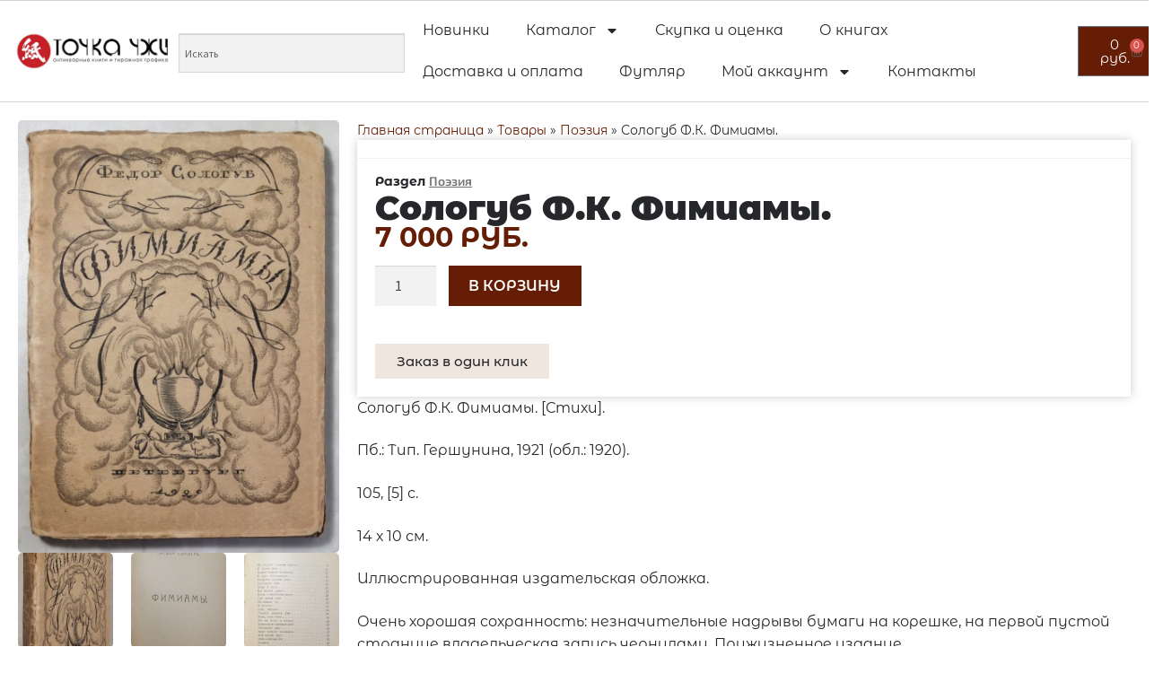

--- FILE ---
content_type: text/html; charset=UTF-8
request_url: https://tochkazhi.ru/product/sologub-f-k-fimiamy/
body_size: 28843
content:
<!DOCTYPE html>
<html lang="ru-RU">
<head>
<meta charset="UTF-8">
<title>Сологуб Ф.К. Фимиамы. - Точка Чжи</title>


<!-- SEO by Squirrly SEO 12.4.15 - https://plugin.squirrly.co/ -->

<meta name="robots" content="index,follow">
<meta name="googlebot" content="index,follow,max-snippet:-1,max-image-preview:large,max-video-preview:-1">
<meta name="bingbot" content="index,follow,max-snippet:-1,max-image-preview:large,max-video-preview:-1">

<meta name="description" content="Сологуб Ф.К. Фимиамы. ." />
<link rel="canonical" href="https://tochkazhi.ru/product/sologub-f-k-fimiamy/" />
<!-- /SEO by Squirrly SEO - WordPress SEO Plugin -->



	
	<meta name="viewport" content="width=device-width, initial-scale=1.0, viewport-fit=cover" />			<!-- This site is optimized with the Yoast SEO plugin v26.8 - https://yoast.com/product/yoast-seo-wordpress/ -->
	
		<meta property="og:locale" content="ru_RU" />
	<meta property="og:type" content="article" />
	<meta property="og:title" content="Сологуб Ф.К. Фимиамы. - Точка Чжи" />
	<meta property="og:description" content="Сологуб Ф.К. Фимиамы. [Стихи]." />
	<meta property="og:url" content="https://tochkazhi.ru/product/sologub-f-k-fimiamy/" />
	<meta property="og:site_name" content="Точка Чжи" />
	<meta property="article:publisher" content="https://www.facebook.com/Tochkazhi/?ref=bookmarks" />
	<meta property="article:modified_time" content="2021-09-16T11:38:34+00:00" />
	<meta property="og:image" content="https://tochkazhi.ru/wp-content/uploads/2018/10/Сологуб-Ф.К.-Фимиамы.-Стихи.-1.jpg" />
	<meta property="og:image:width" content="760" />
	<meta property="og:image:height" content="1024" />
	<meta property="og:image:type" content="image/jpeg" />
	<meta name="twitter:card" content="summary_large_image" />
	<script type="application/ld+json" class="yoast-schema-graph">{"@context":"https://schema.org","@graph":[{"@type":"WebPage","@id":"https://tochkazhi.ru/product/sologub-f-k-fimiamy/","url":"https://tochkazhi.ru/product/sologub-f-k-fimiamy/","name":"Сологуб Ф.К. Фимиамы. - Точка Чжи","isPartOf":{"@id":"https://tochkazhi.ru/#website"},"primaryImageOfPage":{"@id":"https://tochkazhi.ru/product/sologub-f-k-fimiamy/#primaryimage"},"image":{"@id":"https://tochkazhi.ru/product/sologub-f-k-fimiamy/#primaryimage"},"thumbnailUrl":"https://tochkazhi.ru/wp-content/uploads/2018/10/Сологуб-Ф.К.-Фимиамы.-Стихи.-1.jpg","datePublished":"2018-10-24T21:45:55+00:00","dateModified":"2021-09-16T11:38:34+00:00","breadcrumb":{"@id":"https://tochkazhi.ru/product/sologub-f-k-fimiamy/#breadcrumb"},"inLanguage":"ru-RU","potentialAction":[{"@type":"ReadAction","target":["https://tochkazhi.ru/product/sologub-f-k-fimiamy/"]}]},{"@type":"ImageObject","inLanguage":"ru-RU","@id":"https://tochkazhi.ru/product/sologub-f-k-fimiamy/#primaryimage","url":"https://tochkazhi.ru/wp-content/uploads/2018/10/Сологуб-Ф.К.-Фимиамы.-Стихи.-1.jpg","contentUrl":"https://tochkazhi.ru/wp-content/uploads/2018/10/Сологуб-Ф.К.-Фимиамы.-Стихи.-1.jpg","width":760,"height":1024},{"@type":"BreadcrumbList","@id":"https://tochkazhi.ru/product/sologub-f-k-fimiamy/#breadcrumb","itemListElement":[{"@type":"ListItem","position":1,"name":"Главная страница","item":"https://tochkazhi.ru/"},{"@type":"ListItem","position":2,"name":"Товары","item":"https://tochkazhi.ru/shop/"},{"@type":"ListItem","position":3,"name":"Поэзия","item":"https://tochkazhi.ru/product-category/poem/"},{"@type":"ListItem","position":4,"name":"Сологуб Ф.К. Фимиамы."}]},{"@type":"WebSite","@id":"https://tochkazhi.ru/#website","url":"https://tochkazhi.ru/","name":"Точка Чжи","description":"Антикварные книги и букинистика","publisher":{"@id":"https://tochkazhi.ru/#organization"},"potentialAction":[{"@type":"SearchAction","target":{"@type":"EntryPoint","urlTemplate":"https://tochkazhi.ru/?s={search_term_string}"},"query-input":{"@type":"PropertyValueSpecification","valueRequired":true,"valueName":"search_term_string"}}],"inLanguage":"ru-RU"},{"@type":"Organization","@id":"https://tochkazhi.ru/#organization","name":"Точка Чжи","url":"https://tochkazhi.ru/","logo":{"@type":"ImageObject","inLanguage":"ru-RU","@id":"https://tochkazhi.ru/#/schema/logo/image/","url":"https://tochkazhi.ru/wp-content/uploads/2023/11/tochka_otdelno.jpg","contentUrl":"https://tochkazhi.ru/wp-content/uploads/2023/11/tochka_otdelno.jpg","width":800,"height":800,"caption":"Точка Чжи"},"image":{"@id":"https://tochkazhi.ru/#/schema/logo/image/"},"sameAs":["https://www.facebook.com/Tochkazhi/?ref=bookmarks"]}]}</script>
	<!-- / Yoast SEO plugin. -->


<link rel='dns-prefetch' href='//fonts.googleapis.com' />
<link rel="alternate" type="application/rss+xml" title="Точка Чжи &raquo; Лента" href="https://tochkazhi.ru/feed/" />
<link rel="alternate" type="application/rss+xml" title="Точка Чжи &raquo; Лента комментариев" href="https://tochkazhi.ru/comments/feed/" />
<link rel="alternate" title="oEmbed (JSON)" type="application/json+oembed" href="https://tochkazhi.ru/wp-json/oembed/1.0/embed?url=https%3A%2F%2Ftochkazhi.ru%2Fproduct%2Fsologub-f-k-fimiamy%2F" />
<link rel="alternate" title="oEmbed (XML)" type="text/xml+oembed" href="https://tochkazhi.ru/wp-json/oembed/1.0/embed?url=https%3A%2F%2Ftochkazhi.ru%2Fproduct%2Fsologub-f-k-fimiamy%2F&#038;format=xml" />
<style id='wp-img-auto-sizes-contain-inline-css'>
img:is([sizes=auto i],[sizes^="auto," i]){contain-intrinsic-size:3000px 1500px}
/*# sourceURL=wp-img-auto-sizes-contain-inline-css */
</style>
<style id='wp-emoji-styles-inline-css'>

	img.wp-smiley, img.emoji {
		display: inline !important;
		border: none !important;
		box-shadow: none !important;
		height: 1em !important;
		width: 1em !important;
		margin: 0 0.07em !important;
		vertical-align: -0.1em !important;
		background: none !important;
		padding: 0 !important;
	}
/*# sourceURL=wp-emoji-styles-inline-css */
</style>
<link rel='stylesheet' id='wp-block-library-css' href='https://tochkazhi.ru/wp-includes/css/dist/block-library/style.min.css?ver=6.9' media='all' />
<style id='wp-block-library-theme-inline-css'>
.wp-block-audio :where(figcaption){color:#555;font-size:13px;text-align:center}.is-dark-theme .wp-block-audio :where(figcaption){color:#ffffffa6}.wp-block-audio{margin:0 0 1em}.wp-block-code{border:1px solid #ccc;border-radius:4px;font-family:Menlo,Consolas,monaco,monospace;padding:.8em 1em}.wp-block-embed :where(figcaption){color:#555;font-size:13px;text-align:center}.is-dark-theme .wp-block-embed :where(figcaption){color:#ffffffa6}.wp-block-embed{margin:0 0 1em}.blocks-gallery-caption{color:#555;font-size:13px;text-align:center}.is-dark-theme .blocks-gallery-caption{color:#ffffffa6}:root :where(.wp-block-image figcaption){color:#555;font-size:13px;text-align:center}.is-dark-theme :root :where(.wp-block-image figcaption){color:#ffffffa6}.wp-block-image{margin:0 0 1em}.wp-block-pullquote{border-bottom:4px solid;border-top:4px solid;color:currentColor;margin-bottom:1.75em}.wp-block-pullquote :where(cite),.wp-block-pullquote :where(footer),.wp-block-pullquote__citation{color:currentColor;font-size:.8125em;font-style:normal;text-transform:uppercase}.wp-block-quote{border-left:.25em solid;margin:0 0 1.75em;padding-left:1em}.wp-block-quote cite,.wp-block-quote footer{color:currentColor;font-size:.8125em;font-style:normal;position:relative}.wp-block-quote:where(.has-text-align-right){border-left:none;border-right:.25em solid;padding-left:0;padding-right:1em}.wp-block-quote:where(.has-text-align-center){border:none;padding-left:0}.wp-block-quote.is-large,.wp-block-quote.is-style-large,.wp-block-quote:where(.is-style-plain){border:none}.wp-block-search .wp-block-search__label{font-weight:700}.wp-block-search__button{border:1px solid #ccc;padding:.375em .625em}:where(.wp-block-group.has-background){padding:1.25em 2.375em}.wp-block-separator.has-css-opacity{opacity:.4}.wp-block-separator{border:none;border-bottom:2px solid;margin-left:auto;margin-right:auto}.wp-block-separator.has-alpha-channel-opacity{opacity:1}.wp-block-separator:not(.is-style-wide):not(.is-style-dots){width:100px}.wp-block-separator.has-background:not(.is-style-dots){border-bottom:none;height:1px}.wp-block-separator.has-background:not(.is-style-wide):not(.is-style-dots){height:2px}.wp-block-table{margin:0 0 1em}.wp-block-table td,.wp-block-table th{word-break:normal}.wp-block-table :where(figcaption){color:#555;font-size:13px;text-align:center}.is-dark-theme .wp-block-table :where(figcaption){color:#ffffffa6}.wp-block-video :where(figcaption){color:#555;font-size:13px;text-align:center}.is-dark-theme .wp-block-video :where(figcaption){color:#ffffffa6}.wp-block-video{margin:0 0 1em}:root :where(.wp-block-template-part.has-background){margin-bottom:0;margin-top:0;padding:1.25em 2.375em}
/*# sourceURL=/wp-includes/css/dist/block-library/theme.min.css */
</style>
<style id='classic-theme-styles-inline-css'>
/*! This file is auto-generated */
.wp-block-button__link{color:#fff;background-color:#32373c;border-radius:9999px;box-shadow:none;text-decoration:none;padding:calc(.667em + 2px) calc(1.333em + 2px);font-size:1.125em}.wp-block-file__button{background:#32373c;color:#fff;text-decoration:none}
/*# sourceURL=/wp-includes/css/classic-themes.min.css */
</style>
<link rel='stylesheet' id='storefront-gutenberg-blocks-css' href='https://tochkazhi.ru/wp-content/themes/storefront/assets/css/base/gutenberg-blocks.css?ver=4.6.2' media='all' />
<style id='storefront-gutenberg-blocks-inline-css'>

				.wp-block-button__link:not(.has-text-color) {
					color: #333333;
				}

				.wp-block-button__link:not(.has-text-color):hover,
				.wp-block-button__link:not(.has-text-color):focus,
				.wp-block-button__link:not(.has-text-color):active {
					color: #333333;
				}

				.wp-block-button__link:not(.has-background) {
					background-color: #eeeeee;
				}

				.wp-block-button__link:not(.has-background):hover,
				.wp-block-button__link:not(.has-background):focus,
				.wp-block-button__link:not(.has-background):active {
					border-color: #d5d5d5;
					background-color: #d5d5d5;
				}

				.wc-block-grid__products .wc-block-grid__product .wp-block-button__link {
					background-color: #eeeeee;
					border-color: #eeeeee;
					color: #333333;
				}

				.wp-block-quote footer,
				.wp-block-quote cite,
				.wp-block-quote__citation {
					color: #6d6d6d;
				}

				.wp-block-pullquote cite,
				.wp-block-pullquote footer,
				.wp-block-pullquote__citation {
					color: #6d6d6d;
				}

				.wp-block-image figcaption {
					color: #6d6d6d;
				}

				.wp-block-separator.is-style-dots::before {
					color: #333333;
				}

				.wp-block-file a.wp-block-file__button {
					color: #333333;
					background-color: #eeeeee;
					border-color: #eeeeee;
				}

				.wp-block-file a.wp-block-file__button:hover,
				.wp-block-file a.wp-block-file__button:focus,
				.wp-block-file a.wp-block-file__button:active {
					color: #333333;
					background-color: #d5d5d5;
				}

				.wp-block-code,
				.wp-block-preformatted pre {
					color: #6d6d6d;
				}

				.wp-block-table:not( .has-background ):not( .is-style-stripes ) tbody tr:nth-child(2n) td {
					background-color: #fdfdfd;
				}

				.wp-block-cover .wp-block-cover__inner-container h1:not(.has-text-color),
				.wp-block-cover .wp-block-cover__inner-container h2:not(.has-text-color),
				.wp-block-cover .wp-block-cover__inner-container h3:not(.has-text-color),
				.wp-block-cover .wp-block-cover__inner-container h4:not(.has-text-color),
				.wp-block-cover .wp-block-cover__inner-container h5:not(.has-text-color),
				.wp-block-cover .wp-block-cover__inner-container h6:not(.has-text-color) {
					color: #000000;
				}

				div.wc-block-components-price-slider__range-input-progress,
				.rtl .wc-block-components-price-slider__range-input-progress {
					--range-color: #7f54b3;
				}

				/* Target only IE11 */
				@media all and (-ms-high-contrast: none), (-ms-high-contrast: active) {
					.wc-block-components-price-slider__range-input-progress {
						background: #7f54b3;
					}
				}

				.wc-block-components-button:not(.is-link) {
					background-color: #333333;
					color: #ffffff;
				}

				.wc-block-components-button:not(.is-link):hover,
				.wc-block-components-button:not(.is-link):focus,
				.wc-block-components-button:not(.is-link):active {
					background-color: #1a1a1a;
					color: #ffffff;
				}

				.wc-block-components-button:not(.is-link):disabled {
					background-color: #333333;
					color: #ffffff;
				}

				.wc-block-cart__submit-container {
					background-color: #ffffff;
				}

				.wc-block-cart__submit-container::before {
					color: rgba(220,220,220,0.5);
				}

				.wc-block-components-order-summary-item__quantity {
					background-color: #ffffff;
					border-color: #6d6d6d;
					box-shadow: 0 0 0 2px #ffffff;
					color: #6d6d6d;
				}
			
/*# sourceURL=storefront-gutenberg-blocks-inline-css */
</style>
<style id='global-styles-inline-css'>
:root{--wp--preset--aspect-ratio--square: 1;--wp--preset--aspect-ratio--4-3: 4/3;--wp--preset--aspect-ratio--3-4: 3/4;--wp--preset--aspect-ratio--3-2: 3/2;--wp--preset--aspect-ratio--2-3: 2/3;--wp--preset--aspect-ratio--16-9: 16/9;--wp--preset--aspect-ratio--9-16: 9/16;--wp--preset--color--black: #000000;--wp--preset--color--cyan-bluish-gray: #abb8c3;--wp--preset--color--white: #ffffff;--wp--preset--color--pale-pink: #f78da7;--wp--preset--color--vivid-red: #cf2e2e;--wp--preset--color--luminous-vivid-orange: #ff6900;--wp--preset--color--luminous-vivid-amber: #fcb900;--wp--preset--color--light-green-cyan: #7bdcb5;--wp--preset--color--vivid-green-cyan: #00d084;--wp--preset--color--pale-cyan-blue: #8ed1fc;--wp--preset--color--vivid-cyan-blue: #0693e3;--wp--preset--color--vivid-purple: #9b51e0;--wp--preset--gradient--vivid-cyan-blue-to-vivid-purple: linear-gradient(135deg,rgb(6,147,227) 0%,rgb(155,81,224) 100%);--wp--preset--gradient--light-green-cyan-to-vivid-green-cyan: linear-gradient(135deg,rgb(122,220,180) 0%,rgb(0,208,130) 100%);--wp--preset--gradient--luminous-vivid-amber-to-luminous-vivid-orange: linear-gradient(135deg,rgb(252,185,0) 0%,rgb(255,105,0) 100%);--wp--preset--gradient--luminous-vivid-orange-to-vivid-red: linear-gradient(135deg,rgb(255,105,0) 0%,rgb(207,46,46) 100%);--wp--preset--gradient--very-light-gray-to-cyan-bluish-gray: linear-gradient(135deg,rgb(238,238,238) 0%,rgb(169,184,195) 100%);--wp--preset--gradient--cool-to-warm-spectrum: linear-gradient(135deg,rgb(74,234,220) 0%,rgb(151,120,209) 20%,rgb(207,42,186) 40%,rgb(238,44,130) 60%,rgb(251,105,98) 80%,rgb(254,248,76) 100%);--wp--preset--gradient--blush-light-purple: linear-gradient(135deg,rgb(255,206,236) 0%,rgb(152,150,240) 100%);--wp--preset--gradient--blush-bordeaux: linear-gradient(135deg,rgb(254,205,165) 0%,rgb(254,45,45) 50%,rgb(107,0,62) 100%);--wp--preset--gradient--luminous-dusk: linear-gradient(135deg,rgb(255,203,112) 0%,rgb(199,81,192) 50%,rgb(65,88,208) 100%);--wp--preset--gradient--pale-ocean: linear-gradient(135deg,rgb(255,245,203) 0%,rgb(182,227,212) 50%,rgb(51,167,181) 100%);--wp--preset--gradient--electric-grass: linear-gradient(135deg,rgb(202,248,128) 0%,rgb(113,206,126) 100%);--wp--preset--gradient--midnight: linear-gradient(135deg,rgb(2,3,129) 0%,rgb(40,116,252) 100%);--wp--preset--font-size--small: 14px;--wp--preset--font-size--medium: 23px;--wp--preset--font-size--large: 26px;--wp--preset--font-size--x-large: 42px;--wp--preset--font-size--normal: 16px;--wp--preset--font-size--huge: 37px;--wp--preset--spacing--20: 0.44rem;--wp--preset--spacing--30: 0.67rem;--wp--preset--spacing--40: 1rem;--wp--preset--spacing--50: 1.5rem;--wp--preset--spacing--60: 2.25rem;--wp--preset--spacing--70: 3.38rem;--wp--preset--spacing--80: 5.06rem;--wp--preset--shadow--natural: 6px 6px 9px rgba(0, 0, 0, 0.2);--wp--preset--shadow--deep: 12px 12px 50px rgba(0, 0, 0, 0.4);--wp--preset--shadow--sharp: 6px 6px 0px rgba(0, 0, 0, 0.2);--wp--preset--shadow--outlined: 6px 6px 0px -3px rgb(255, 255, 255), 6px 6px rgb(0, 0, 0);--wp--preset--shadow--crisp: 6px 6px 0px rgb(0, 0, 0);}:root :where(.is-layout-flow) > :first-child{margin-block-start: 0;}:root :where(.is-layout-flow) > :last-child{margin-block-end: 0;}:root :where(.is-layout-flow) > *{margin-block-start: 24px;margin-block-end: 0;}:root :where(.is-layout-constrained) > :first-child{margin-block-start: 0;}:root :where(.is-layout-constrained) > :last-child{margin-block-end: 0;}:root :where(.is-layout-constrained) > *{margin-block-start: 24px;margin-block-end: 0;}:root :where(.is-layout-flex){gap: 24px;}:root :where(.is-layout-grid){gap: 24px;}body .is-layout-flex{display: flex;}.is-layout-flex{flex-wrap: wrap;align-items: center;}.is-layout-flex > :is(*, div){margin: 0;}body .is-layout-grid{display: grid;}.is-layout-grid > :is(*, div){margin: 0;}.has-black-color{color: var(--wp--preset--color--black) !important;}.has-cyan-bluish-gray-color{color: var(--wp--preset--color--cyan-bluish-gray) !important;}.has-white-color{color: var(--wp--preset--color--white) !important;}.has-pale-pink-color{color: var(--wp--preset--color--pale-pink) !important;}.has-vivid-red-color{color: var(--wp--preset--color--vivid-red) !important;}.has-luminous-vivid-orange-color{color: var(--wp--preset--color--luminous-vivid-orange) !important;}.has-luminous-vivid-amber-color{color: var(--wp--preset--color--luminous-vivid-amber) !important;}.has-light-green-cyan-color{color: var(--wp--preset--color--light-green-cyan) !important;}.has-vivid-green-cyan-color{color: var(--wp--preset--color--vivid-green-cyan) !important;}.has-pale-cyan-blue-color{color: var(--wp--preset--color--pale-cyan-blue) !important;}.has-vivid-cyan-blue-color{color: var(--wp--preset--color--vivid-cyan-blue) !important;}.has-vivid-purple-color{color: var(--wp--preset--color--vivid-purple) !important;}.has-black-background-color{background-color: var(--wp--preset--color--black) !important;}.has-cyan-bluish-gray-background-color{background-color: var(--wp--preset--color--cyan-bluish-gray) !important;}.has-white-background-color{background-color: var(--wp--preset--color--white) !important;}.has-pale-pink-background-color{background-color: var(--wp--preset--color--pale-pink) !important;}.has-vivid-red-background-color{background-color: var(--wp--preset--color--vivid-red) !important;}.has-luminous-vivid-orange-background-color{background-color: var(--wp--preset--color--luminous-vivid-orange) !important;}.has-luminous-vivid-amber-background-color{background-color: var(--wp--preset--color--luminous-vivid-amber) !important;}.has-light-green-cyan-background-color{background-color: var(--wp--preset--color--light-green-cyan) !important;}.has-vivid-green-cyan-background-color{background-color: var(--wp--preset--color--vivid-green-cyan) !important;}.has-pale-cyan-blue-background-color{background-color: var(--wp--preset--color--pale-cyan-blue) !important;}.has-vivid-cyan-blue-background-color{background-color: var(--wp--preset--color--vivid-cyan-blue) !important;}.has-vivid-purple-background-color{background-color: var(--wp--preset--color--vivid-purple) !important;}.has-black-border-color{border-color: var(--wp--preset--color--black) !important;}.has-cyan-bluish-gray-border-color{border-color: var(--wp--preset--color--cyan-bluish-gray) !important;}.has-white-border-color{border-color: var(--wp--preset--color--white) !important;}.has-pale-pink-border-color{border-color: var(--wp--preset--color--pale-pink) !important;}.has-vivid-red-border-color{border-color: var(--wp--preset--color--vivid-red) !important;}.has-luminous-vivid-orange-border-color{border-color: var(--wp--preset--color--luminous-vivid-orange) !important;}.has-luminous-vivid-amber-border-color{border-color: var(--wp--preset--color--luminous-vivid-amber) !important;}.has-light-green-cyan-border-color{border-color: var(--wp--preset--color--light-green-cyan) !important;}.has-vivid-green-cyan-border-color{border-color: var(--wp--preset--color--vivid-green-cyan) !important;}.has-pale-cyan-blue-border-color{border-color: var(--wp--preset--color--pale-cyan-blue) !important;}.has-vivid-cyan-blue-border-color{border-color: var(--wp--preset--color--vivid-cyan-blue) !important;}.has-vivid-purple-border-color{border-color: var(--wp--preset--color--vivid-purple) !important;}.has-vivid-cyan-blue-to-vivid-purple-gradient-background{background: var(--wp--preset--gradient--vivid-cyan-blue-to-vivid-purple) !important;}.has-light-green-cyan-to-vivid-green-cyan-gradient-background{background: var(--wp--preset--gradient--light-green-cyan-to-vivid-green-cyan) !important;}.has-luminous-vivid-amber-to-luminous-vivid-orange-gradient-background{background: var(--wp--preset--gradient--luminous-vivid-amber-to-luminous-vivid-orange) !important;}.has-luminous-vivid-orange-to-vivid-red-gradient-background{background: var(--wp--preset--gradient--luminous-vivid-orange-to-vivid-red) !important;}.has-very-light-gray-to-cyan-bluish-gray-gradient-background{background: var(--wp--preset--gradient--very-light-gray-to-cyan-bluish-gray) !important;}.has-cool-to-warm-spectrum-gradient-background{background: var(--wp--preset--gradient--cool-to-warm-spectrum) !important;}.has-blush-light-purple-gradient-background{background: var(--wp--preset--gradient--blush-light-purple) !important;}.has-blush-bordeaux-gradient-background{background: var(--wp--preset--gradient--blush-bordeaux) !important;}.has-luminous-dusk-gradient-background{background: var(--wp--preset--gradient--luminous-dusk) !important;}.has-pale-ocean-gradient-background{background: var(--wp--preset--gradient--pale-ocean) !important;}.has-electric-grass-gradient-background{background: var(--wp--preset--gradient--electric-grass) !important;}.has-midnight-gradient-background{background: var(--wp--preset--gradient--midnight) !important;}.has-small-font-size{font-size: var(--wp--preset--font-size--small) !important;}.has-medium-font-size{font-size: var(--wp--preset--font-size--medium) !important;}.has-large-font-size{font-size: var(--wp--preset--font-size--large) !important;}.has-x-large-font-size{font-size: var(--wp--preset--font-size--x-large) !important;}
:root :where(.wp-block-pullquote){font-size: 1.5em;line-height: 1.6;}
/*# sourceURL=global-styles-inline-css */
</style>
<link rel='stylesheet' id='photoswipe-css' href='https://tochkazhi.ru/wp-content/plugins/woocommerce/assets/css/photoswipe/photoswipe.min.css?ver=10.4.3' media='all' />
<link rel='stylesheet' id='photoswipe-default-skin-css' href='https://tochkazhi.ru/wp-content/plugins/woocommerce/assets/css/photoswipe/default-skin/default-skin.min.css?ver=10.4.3' media='all' />
<style id='woocommerce-inline-inline-css'>
.woocommerce form .form-row .required { visibility: visible; }
/*# sourceURL=woocommerce-inline-inline-css */
</style>
<link rel='stylesheet' id='aws-style-css' href='https://tochkazhi.ru/wp-content/plugins/advanced-woo-search/assets/css/common.min.css?ver=3.52' media='all' />
<link rel='stylesheet' id='storefront-style-css' href='https://tochkazhi.ru/wp-content/themes/storefront/style.css?ver=4.6.2' media='all' />
<style id='storefront-style-inline-css'>

			.main-navigation ul li a,
			.site-title a,
			ul.menu li a,
			.site-branding h1 a,
			button.menu-toggle,
			button.menu-toggle:hover,
			.handheld-navigation .dropdown-toggle {
				color: #333333;
			}

			button.menu-toggle,
			button.menu-toggle:hover {
				border-color: #333333;
			}

			.main-navigation ul li a:hover,
			.main-navigation ul li:hover > a,
			.site-title a:hover,
			.site-header ul.menu li.current-menu-item > a {
				color: #747474;
			}

			table:not( .has-background ) th {
				background-color: #f8f8f8;
			}

			table:not( .has-background ) tbody td {
				background-color: #fdfdfd;
			}

			table:not( .has-background ) tbody tr:nth-child(2n) td,
			fieldset,
			fieldset legend {
				background-color: #fbfbfb;
			}

			.site-header,
			.secondary-navigation ul ul,
			.main-navigation ul.menu > li.menu-item-has-children:after,
			.secondary-navigation ul.menu ul,
			.storefront-handheld-footer-bar,
			.storefront-handheld-footer-bar ul li > a,
			.storefront-handheld-footer-bar ul li.search .site-search,
			button.menu-toggle,
			button.menu-toggle:hover {
				background-color: #ffffff;
			}

			p.site-description,
			.site-header,
			.storefront-handheld-footer-bar {
				color: #404040;
			}

			button.menu-toggle:after,
			button.menu-toggle:before,
			button.menu-toggle span:before {
				background-color: #333333;
			}

			h1, h2, h3, h4, h5, h6, .wc-block-grid__product-title {
				color: #333333;
			}

			.widget h1 {
				border-bottom-color: #333333;
			}

			body,
			.secondary-navigation a {
				color: #6d6d6d;
			}

			.widget-area .widget a,
			.hentry .entry-header .posted-on a,
			.hentry .entry-header .post-author a,
			.hentry .entry-header .post-comments a,
			.hentry .entry-header .byline a {
				color: #727272;
			}

			a {
				color: #7f54b3;
			}

			a:focus,
			button:focus,
			.button.alt:focus,
			input:focus,
			textarea:focus,
			input[type="button"]:focus,
			input[type="reset"]:focus,
			input[type="submit"]:focus,
			input[type="email"]:focus,
			input[type="tel"]:focus,
			input[type="url"]:focus,
			input[type="password"]:focus,
			input[type="search"]:focus {
				outline-color: #7f54b3;
			}

			button, input[type="button"], input[type="reset"], input[type="submit"], .button, .widget a.button {
				background-color: #eeeeee;
				border-color: #eeeeee;
				color: #333333;
			}

			button:hover, input[type="button"]:hover, input[type="reset"]:hover, input[type="submit"]:hover, .button:hover, .widget a.button:hover {
				background-color: #d5d5d5;
				border-color: #d5d5d5;
				color: #333333;
			}

			button.alt, input[type="button"].alt, input[type="reset"].alt, input[type="submit"].alt, .button.alt, .widget-area .widget a.button.alt {
				background-color: #333333;
				border-color: #333333;
				color: #ffffff;
			}

			button.alt:hover, input[type="button"].alt:hover, input[type="reset"].alt:hover, input[type="submit"].alt:hover, .button.alt:hover, .widget-area .widget a.button.alt:hover {
				background-color: #1a1a1a;
				border-color: #1a1a1a;
				color: #ffffff;
			}

			.pagination .page-numbers li .page-numbers.current {
				background-color: #e6e6e6;
				color: #636363;
			}

			#comments .comment-list .comment-content .comment-text {
				background-color: #f8f8f8;
			}

			.site-footer {
				background-color: #f0f0f0;
				color: #6d6d6d;
			}

			.site-footer a:not(.button):not(.components-button) {
				color: #333333;
			}

			.site-footer .storefront-handheld-footer-bar a:not(.button):not(.components-button) {
				color: #333333;
			}

			.site-footer h1, .site-footer h2, .site-footer h3, .site-footer h4, .site-footer h5, .site-footer h6, .site-footer .widget .widget-title, .site-footer .widget .widgettitle {
				color: #333333;
			}

			.page-template-template-homepage.has-post-thumbnail .type-page.has-post-thumbnail .entry-title {
				color: #000000;
			}

			.page-template-template-homepage.has-post-thumbnail .type-page.has-post-thumbnail .entry-content {
				color: #000000;
			}

			@media screen and ( min-width: 768px ) {
				.secondary-navigation ul.menu a:hover {
					color: #595959;
				}

				.secondary-navigation ul.menu a {
					color: #404040;
				}

				.main-navigation ul.menu ul.sub-menu,
				.main-navigation ul.nav-menu ul.children {
					background-color: #f0f0f0;
				}

				.site-header {
					border-bottom-color: #f0f0f0;
				}
			}
/*# sourceURL=storefront-style-inline-css */
</style>
<link rel='stylesheet' id='storefront-icons-css' href='https://tochkazhi.ru/wp-content/themes/storefront/assets/css/base/icons.css?ver=4.6.2' media='all' />
<link rel='stylesheet' id='storefront-fonts-css' href='https://fonts.googleapis.com/css?family=Source+Sans+Pro%3A400%2C300%2C300italic%2C400italic%2C600%2C700%2C900&#038;subset=latin%2Clatin-ext&#038;ver=4.6.2' media='all' />
<link rel='stylesheet' id='elementor-frontend-css' href='https://tochkazhi.ru/wp-content/uploads/elementor/css/custom-frontend.min.css?ver=1769722561' media='all' />
<link rel='stylesheet' id='widget-image-css' href='https://tochkazhi.ru/wp-content/plugins/elementor/assets/css/widget-image.min.css?ver=3.34.4' media='all' />
<link rel='stylesheet' id='widget-nav-menu-css' href='https://tochkazhi.ru/wp-content/uploads/elementor/css/custom-pro-widget-nav-menu.min.css?ver=1769722561' media='all' />
<link rel='stylesheet' id='widget-woocommerce-menu-cart-css' href='https://tochkazhi.ru/wp-content/uploads/elementor/css/custom-pro-widget-woocommerce-menu-cart.min.css?ver=1769722561' media='all' />
<link rel='stylesheet' id='e-sticky-css' href='https://tochkazhi.ru/wp-content/plugins/elementor-pro/assets/css/modules/sticky.min.css?ver=3.34.4' media='all' />
<link rel='stylesheet' id='widget-search-form-css' href='https://tochkazhi.ru/wp-content/plugins/elementor-pro/assets/css/widget-search-form.min.css?ver=3.34.4' media='all' />
<link rel='stylesheet' id='widget-social-icons-css' href='https://tochkazhi.ru/wp-content/plugins/elementor/assets/css/widget-social-icons.min.css?ver=3.34.4' media='all' />
<link rel='stylesheet' id='e-apple-webkit-css' href='https://tochkazhi.ru/wp-content/uploads/elementor/css/custom-apple-webkit.min.css?ver=1769722561' media='all' />
<link rel='stylesheet' id='widget-icon-list-css' href='https://tochkazhi.ru/wp-content/uploads/elementor/css/custom-widget-icon-list.min.css?ver=1769722561' media='all' />
<link rel='stylesheet' id='widget-heading-css' href='https://tochkazhi.ru/wp-content/plugins/elementor/assets/css/widget-heading.min.css?ver=3.34.4' media='all' />
<link rel='stylesheet' id='swiper-css' href='https://tochkazhi.ru/wp-content/plugins/elementor/assets/lib/swiper/v8/css/swiper.min.css?ver=8.4.5' media='all' />
<link rel='stylesheet' id='e-swiper-css' href='https://tochkazhi.ru/wp-content/plugins/elementor/assets/css/conditionals/e-swiper.min.css?ver=3.34.4' media='all' />
<link rel='stylesheet' id='widget-image-carousel-css' href='https://tochkazhi.ru/wp-content/plugins/elementor/assets/css/widget-image-carousel.min.css?ver=3.34.4' media='all' />
<link rel='stylesheet' id='widget-breadcrumbs-css' href='https://tochkazhi.ru/wp-content/plugins/elementor-pro/assets/css/widget-breadcrumbs.min.css?ver=3.34.4' media='all' />
<link rel='stylesheet' id='widget-woocommerce-product-meta-css' href='https://tochkazhi.ru/wp-content/plugins/elementor-pro/assets/css/widget-woocommerce-product-meta.min.css?ver=3.34.4' media='all' />
<link rel='stylesheet' id='widget-woocommerce-product-add-to-cart-css' href='https://tochkazhi.ru/wp-content/uploads/elementor/css/custom-pro-widget-woocommerce-product-add-to-cart.min.css?ver=1769722561' media='all' />
<link rel='stylesheet' id='widget-post-navigation-css' href='https://tochkazhi.ru/wp-content/plugins/elementor-pro/assets/css/widget-post-navigation.min.css?ver=3.34.4' media='all' />
<link rel='stylesheet' id='elementor-post-31389-css' href='https://tochkazhi.ru/wp-content/uploads/elementor/css/post-31389.css?ver=1769722561' media='all' />
<link rel='stylesheet' id='elementor-post-31442-css' href='https://tochkazhi.ru/wp-content/uploads/elementor/css/post-31442.css?ver=1769722561' media='all' />
<link rel='stylesheet' id='elementor-post-31440-css' href='https://tochkazhi.ru/wp-content/uploads/elementor/css/post-31440.css?ver=1769722561' media='all' />
<link rel='stylesheet' id='elementor-post-31406-css' href='https://tochkazhi.ru/wp-content/uploads/elementor/css/post-31406.css?ver=1769722601' media='all' />
<link rel='stylesheet' id='storefront-woocommerce-style-css' href='https://tochkazhi.ru/wp-content/themes/storefront/assets/css/woocommerce/woocommerce.css?ver=4.6.2' media='all' />
<style id='storefront-woocommerce-style-inline-css'>
@font-face {
				font-family: star;
				src: url(https://tochkazhi.ru/wp-content/plugins/woocommerce/assets/fonts/star.eot);
				src:
					url(https://tochkazhi.ru/wp-content/plugins/woocommerce/assets/fonts/star.eot?#iefix) format("embedded-opentype"),
					url(https://tochkazhi.ru/wp-content/plugins/woocommerce/assets/fonts/star.woff) format("woff"),
					url(https://tochkazhi.ru/wp-content/plugins/woocommerce/assets/fonts/star.ttf) format("truetype"),
					url(https://tochkazhi.ru/wp-content/plugins/woocommerce/assets/fonts/star.svg#star) format("svg");
				font-weight: 400;
				font-style: normal;
			}
			@font-face {
				font-family: WooCommerce;
				src: url(https://tochkazhi.ru/wp-content/plugins/woocommerce/assets/fonts/WooCommerce.eot);
				src:
					url(https://tochkazhi.ru/wp-content/plugins/woocommerce/assets/fonts/WooCommerce.eot?#iefix) format("embedded-opentype"),
					url(https://tochkazhi.ru/wp-content/plugins/woocommerce/assets/fonts/WooCommerce.woff) format("woff"),
					url(https://tochkazhi.ru/wp-content/plugins/woocommerce/assets/fonts/WooCommerce.ttf) format("truetype"),
					url(https://tochkazhi.ru/wp-content/plugins/woocommerce/assets/fonts/WooCommerce.svg#WooCommerce) format("svg");
				font-weight: 400;
				font-style: normal;
			}

			a.cart-contents,
			.site-header-cart .widget_shopping_cart a {
				color: #333333;
			}

			a.cart-contents:hover,
			.site-header-cart .widget_shopping_cart a:hover,
			.site-header-cart:hover > li > a {
				color: #747474;
			}

			table.cart td.product-remove,
			table.cart td.actions {
				border-top-color: #ffffff;
			}

			.storefront-handheld-footer-bar ul li.cart .count {
				background-color: #333333;
				color: #ffffff;
				border-color: #ffffff;
			}

			.woocommerce-tabs ul.tabs li.active a,
			ul.products li.product .price,
			.onsale,
			.wc-block-grid__product-onsale,
			.widget_search form:before,
			.widget_product_search form:before {
				color: #6d6d6d;
			}

			.woocommerce-breadcrumb a,
			a.woocommerce-review-link,
			.product_meta a {
				color: #727272;
			}

			.wc-block-grid__product-onsale,
			.onsale {
				border-color: #6d6d6d;
			}

			.star-rating span:before,
			.quantity .plus, .quantity .minus,
			p.stars a:hover:after,
			p.stars a:after,
			.star-rating span:before,
			#payment .payment_methods li input[type=radio]:first-child:checked+label:before {
				color: #7f54b3;
			}

			.widget_price_filter .ui-slider .ui-slider-range,
			.widget_price_filter .ui-slider .ui-slider-handle {
				background-color: #7f54b3;
			}

			.order_details {
				background-color: #f8f8f8;
			}

			.order_details > li {
				border-bottom: 1px dotted #e3e3e3;
			}

			.order_details:before,
			.order_details:after {
				background: -webkit-linear-gradient(transparent 0,transparent 0),-webkit-linear-gradient(135deg,#f8f8f8 33.33%,transparent 33.33%),-webkit-linear-gradient(45deg,#f8f8f8 33.33%,transparent 33.33%)
			}

			#order_review {
				background-color: #ffffff;
			}

			#payment .payment_methods > li .payment_box,
			#payment .place-order {
				background-color: #fafafa;
			}

			#payment .payment_methods > li:not(.woocommerce-notice) {
				background-color: #f5f5f5;
			}

			#payment .payment_methods > li:not(.woocommerce-notice):hover {
				background-color: #f0f0f0;
			}

			.woocommerce-pagination .page-numbers li .page-numbers.current {
				background-color: #e6e6e6;
				color: #636363;
			}

			.wc-block-grid__product-onsale,
			.onsale,
			.woocommerce-pagination .page-numbers li .page-numbers:not(.current) {
				color: #6d6d6d;
			}

			p.stars a:before,
			p.stars a:hover~a:before,
			p.stars.selected a.active~a:before {
				color: #6d6d6d;
			}

			p.stars.selected a.active:before,
			p.stars:hover a:before,
			p.stars.selected a:not(.active):before,
			p.stars.selected a.active:before {
				color: #7f54b3;
			}

			.single-product div.product .woocommerce-product-gallery .woocommerce-product-gallery__trigger {
				background-color: #eeeeee;
				color: #333333;
			}

			.single-product div.product .woocommerce-product-gallery .woocommerce-product-gallery__trigger:hover {
				background-color: #d5d5d5;
				border-color: #d5d5d5;
				color: #333333;
			}

			.button.added_to_cart:focus,
			.button.wc-forward:focus {
				outline-color: #7f54b3;
			}

			.added_to_cart,
			.site-header-cart .widget_shopping_cart a.button,
			.wc-block-grid__products .wc-block-grid__product .wp-block-button__link {
				background-color: #eeeeee;
				border-color: #eeeeee;
				color: #333333;
			}

			.added_to_cart:hover,
			.site-header-cart .widget_shopping_cart a.button:hover,
			.wc-block-grid__products .wc-block-grid__product .wp-block-button__link:hover {
				background-color: #d5d5d5;
				border-color: #d5d5d5;
				color: #333333;
			}

			.added_to_cart.alt, .added_to_cart, .widget a.button.checkout {
				background-color: #333333;
				border-color: #333333;
				color: #ffffff;
			}

			.added_to_cart.alt:hover, .added_to_cart:hover, .widget a.button.checkout:hover {
				background-color: #1a1a1a;
				border-color: #1a1a1a;
				color: #ffffff;
			}

			.button.loading {
				color: #eeeeee;
			}

			.button.loading:hover {
				background-color: #eeeeee;
			}

			.button.loading:after {
				color: #333333;
			}

			@media screen and ( min-width: 768px ) {
				.site-header-cart .widget_shopping_cart,
				.site-header .product_list_widget li .quantity {
					color: #404040;
				}

				.site-header-cart .widget_shopping_cart .buttons,
				.site-header-cart .widget_shopping_cart .total {
					background-color: #f5f5f5;
				}

				.site-header-cart .widget_shopping_cart {
					background-color: #f0f0f0;
				}
			}
				.storefront-product-pagination a {
					color: #6d6d6d;
					background-color: #ffffff;
				}
				.storefront-sticky-add-to-cart {
					color: #6d6d6d;
					background-color: #ffffff;
				}

				.storefront-sticky-add-to-cart a:not(.button) {
					color: #333333;
				}
/*# sourceURL=storefront-woocommerce-style-inline-css */
</style>
<link rel='stylesheet' id='storefront-woocommerce-brands-style-css' href='https://tochkazhi.ru/wp-content/themes/storefront/assets/css/woocommerce/extensions/brands.css?ver=4.6.2' media='all' />
<link rel='stylesheet' id='elementor-gf-local-montserratalternates-css' href='https://tochkazhi.ru/wp-content/uploads/elementor/google-fonts/css/montserratalternates.css?ver=1742239469' media='all' />
<link rel='stylesheet' id='elementor-gf-local-exo2-css' href='https://tochkazhi.ru/wp-content/uploads/elementor/google-fonts/css/exo2.css?ver=1742239521' media='all' />
<script src="https://tochkazhi.ru/wp-includes/js/jquery/jquery.min.js?ver=3.7.1" id="jquery-core-js"></script>
<script src="https://tochkazhi.ru/wp-includes/js/jquery/jquery-migrate.min.js?ver=3.4.1" id="jquery-migrate-js"></script>
<script src="https://tochkazhi.ru/wp-content/plugins/woocommerce/assets/js/jquery-blockui/jquery.blockUI.min.js?ver=2.7.0-wc.10.4.3" id="wc-jquery-blockui-js" defer data-wp-strategy="defer"></script>
<script id="wc-add-to-cart-js-extra">
var wc_add_to_cart_params = {"ajax_url":"/wp-admin/admin-ajax.php","wc_ajax_url":"/?wc-ajax=%%endpoint%%","i18n_view_cart":"\u041f\u0440\u043e\u0441\u043c\u043e\u0442\u0440 \u043a\u043e\u0440\u0437\u0438\u043d\u044b","cart_url":"https://tochkazhi.ru/korzina/","is_cart":"","cart_redirect_after_add":"yes"};
//# sourceURL=wc-add-to-cart-js-extra
</script>
<script src="https://tochkazhi.ru/wp-content/plugins/woocommerce/assets/js/frontend/add-to-cart.min.js?ver=10.4.3" id="wc-add-to-cart-js" defer data-wp-strategy="defer"></script>
<script src="https://tochkazhi.ru/wp-content/plugins/woocommerce/assets/js/zoom/jquery.zoom.min.js?ver=1.7.21-wc.10.4.3" id="wc-zoom-js" defer data-wp-strategy="defer"></script>
<script src="https://tochkazhi.ru/wp-content/plugins/woocommerce/assets/js/flexslider/jquery.flexslider.min.js?ver=2.7.2-wc.10.4.3" id="wc-flexslider-js" defer data-wp-strategy="defer"></script>
<script src="https://tochkazhi.ru/wp-content/plugins/woocommerce/assets/js/photoswipe/photoswipe.min.js?ver=4.1.1-wc.10.4.3" id="wc-photoswipe-js" defer data-wp-strategy="defer"></script>
<script src="https://tochkazhi.ru/wp-content/plugins/woocommerce/assets/js/photoswipe/photoswipe-ui-default.min.js?ver=4.1.1-wc.10.4.3" id="wc-photoswipe-ui-default-js" defer data-wp-strategy="defer"></script>
<script id="wc-single-product-js-extra">
var wc_single_product_params = {"i18n_required_rating_text":"\u041f\u043e\u0436\u0430\u043b\u0443\u0439\u0441\u0442\u0430, \u043f\u043e\u0441\u0442\u0430\u0432\u044c\u0442\u0435 \u043e\u0446\u0435\u043d\u043a\u0443","i18n_rating_options":["1 \u0438\u0437 5 \u0437\u0432\u0451\u0437\u0434","2 \u0438\u0437 5 \u0437\u0432\u0451\u0437\u0434","3 \u0438\u0437 5 \u0437\u0432\u0451\u0437\u0434","4 \u0438\u0437 5 \u0437\u0432\u0451\u0437\u0434","5 \u0438\u0437 5 \u0437\u0432\u0451\u0437\u0434"],"i18n_product_gallery_trigger_text":"\u041f\u0440\u043e\u0441\u043c\u043e\u0442\u0440 \u0433\u0430\u043b\u0435\u0440\u0435\u0438 \u0438\u0437\u043e\u0431\u0440\u0430\u0436\u0435\u043d\u0438\u0439 \u0432 \u043f\u043e\u043b\u043d\u043e\u044d\u043a\u0440\u0430\u043d\u043d\u043e\u043c \u0440\u0435\u0436\u0438\u043c\u0435","review_rating_required":"yes","flexslider":{"rtl":false,"animation":"slide","smoothHeight":true,"directionNav":false,"controlNav":"thumbnails","slideshow":false,"animationSpeed":500,"animationLoop":false,"allowOneSlide":false},"zoom_enabled":"1","zoom_options":[],"photoswipe_enabled":"1","photoswipe_options":{"shareEl":false,"closeOnScroll":false,"history":false,"hideAnimationDuration":0,"showAnimationDuration":0},"flexslider_enabled":"1"};
//# sourceURL=wc-single-product-js-extra
</script>
<script src="https://tochkazhi.ru/wp-content/plugins/woocommerce/assets/js/frontend/single-product.min.js?ver=10.4.3" id="wc-single-product-js" defer data-wp-strategy="defer"></script>
<script src="https://tochkazhi.ru/wp-content/plugins/woocommerce/assets/js/js-cookie/js.cookie.min.js?ver=2.1.4-wc.10.4.3" id="wc-js-cookie-js" defer data-wp-strategy="defer"></script>
<script id="woocommerce-js-extra">
var woocommerce_params = {"ajax_url":"/wp-admin/admin-ajax.php","wc_ajax_url":"/?wc-ajax=%%endpoint%%","i18n_password_show":"\u041f\u043e\u043a\u0430\u0437\u0430\u0442\u044c \u043f\u0430\u0440\u043e\u043b\u044c","i18n_password_hide":"\u0421\u043a\u0440\u044b\u0442\u044c \u043f\u0430\u0440\u043e\u043b\u044c"};
//# sourceURL=woocommerce-js-extra
</script>
<script src="https://tochkazhi.ru/wp-content/plugins/woocommerce/assets/js/frontend/woocommerce.min.js?ver=10.4.3" id="woocommerce-js" defer data-wp-strategy="defer"></script>
<script id="wc-cart-fragments-js-extra">
var wc_cart_fragments_params = {"ajax_url":"/wp-admin/admin-ajax.php","wc_ajax_url":"/?wc-ajax=%%endpoint%%","cart_hash_key":"wc_cart_hash_a2c9d402137a982f6ed7903cf4d25cad","fragment_name":"wc_fragments_a2c9d402137a982f6ed7903cf4d25cad","request_timeout":"5000"};
//# sourceURL=wc-cart-fragments-js-extra
</script>
<script src="https://tochkazhi.ru/wp-content/plugins/woocommerce/assets/js/frontend/cart-fragments.min.js?ver=10.4.3" id="wc-cart-fragments-js" defer data-wp-strategy="defer"></script>
<link rel="https://api.w.org/" href="https://tochkazhi.ru/wp-json/" /><link rel="alternate" title="JSON" type="application/json" href="https://tochkazhi.ru/wp-json/wp/v2/product/2448" /><link rel="EditURI" type="application/rsd+xml" title="RSD" href="https://tochkazhi.ru/xmlrpc.php?rsd" />
<meta name="generator" content="WordPress 6.9" />
<meta name="generator" content="WooCommerce 10.4.3" />
<link rel='shortlink' href='https://tochkazhi.ru/?p=2448' />
	<noscript><style>.woocommerce-product-gallery{ opacity: 1 !important; }</style></noscript>
	<meta name="generator" content="Elementor 3.34.4; features: e_font_icon_svg, additional_custom_breakpoints; settings: css_print_method-external, google_font-enabled, font_display-swap">
<!-- Yandex.Metrika counter -->
<script type="text/javascript" >
   (function(m,e,t,r,i,k,a){m[i]=m[i]||function(){(m[i].a=m[i].a||[]).push(arguments)};
   m[i].l=1*new Date();
   for (var j = 0; j < document.scripts.length; j++) {if (document.scripts[j].src === r) { return; }}
   k=e.createElement(t),a=e.getElementsByTagName(t)[0],k.async=1,k.src=r,a.parentNode.insertBefore(k,a)})
   (window, document, "script", "https://mc.yandex.ru/metrika/tag.js", "ym");

   ym(53133214, "init", {
        clickmap:true,
        trackLinks:true,
        accurateTrackBounce:true,
        webvisor:true,
        ecommerce:"dataLayer"
   });
</script>
<noscript><div><img src="https://mc.yandex.ru/watch/53133214" style="position:absolute; left:-9999px;" alt="" /></div></noscript>
<!-- /Yandex.Metrika counter -->
			<style>
				.e-con.e-parent:nth-of-type(n+4):not(.e-lazyloaded):not(.e-no-lazyload),
				.e-con.e-parent:nth-of-type(n+4):not(.e-lazyloaded):not(.e-no-lazyload) * {
					background-image: none !important;
				}
				@media screen and (max-height: 1024px) {
					.e-con.e-parent:nth-of-type(n+3):not(.e-lazyloaded):not(.e-no-lazyload),
					.e-con.e-parent:nth-of-type(n+3):not(.e-lazyloaded):not(.e-no-lazyload) * {
						background-image: none !important;
					}
				}
				@media screen and (max-height: 640px) {
					.e-con.e-parent:nth-of-type(n+2):not(.e-lazyloaded):not(.e-no-lazyload),
					.e-con.e-parent:nth-of-type(n+2):not(.e-lazyloaded):not(.e-no-lazyload) * {
						background-image: none !important;
					}
				}
			</style>
			<link rel="icon" href="https://tochkazhi.ru/wp-content/uploads/2026/01/cropped-ZHI-Fb-1-32x32.jpg" sizes="32x32" />
<link rel="icon" href="https://tochkazhi.ru/wp-content/uploads/2026/01/cropped-ZHI-Fb-1-192x192.jpg" sizes="192x192" />
<link rel="apple-touch-icon" href="https://tochkazhi.ru/wp-content/uploads/2026/01/cropped-ZHI-Fb-1-180x180.jpg" />
<meta name="msapplication-TileImage" content="https://tochkazhi.ru/wp-content/uploads/2026/01/cropped-ZHI-Fb-1-270x270.jpg" />
		<style id="wp-custom-css">
			/*Удалите рамку вокруг активных ссылок*/
a:focus,
.focus a {
	outline: none !important;
}
/*Удалите рамку вокруг активных ссылок*/		</style>
		</head>
<body class="wp-singular product-template-default single single-product postid-2448 wp-custom-logo wp-embed-responsive wp-theme-storefront theme-storefront woocommerce woocommerce-page woocommerce-no-js storefront-align-wide right-sidebar woocommerce-active elementor-default elementor-template-full-width elementor-kit-31389 elementor-page-31406">
		<header data-elementor-type="header" data-elementor-id="31442" class="elementor elementor-31442 elementor-location-header" data-elementor-post-type="elementor_library">
			<header class="elementor-element elementor-element-395ff2c3 elementor-hidden-tablet elementor-hidden-mobile_extra elementor-hidden-mobile e-flex e-con-boxed e-con e-parent" data-id="395ff2c3" data-element_type="container" data-settings="{&quot;background_background&quot;:&quot;classic&quot;,&quot;sticky&quot;:&quot;top&quot;,&quot;sticky_on&quot;:[&quot;widescreen&quot;,&quot;desktop&quot;,&quot;laptop&quot;,&quot;tablet_extra&quot;,&quot;tablet&quot;,&quot;mobile_extra&quot;,&quot;mobile&quot;],&quot;sticky_offset&quot;:0,&quot;sticky_effects_offset&quot;:0,&quot;sticky_anchor_link_offset&quot;:0}">
					<div class="e-con-inner">
				<div class="elementor-element elementor-element-2542a506 elementor-widget-tablet_extra__width-initial elementor-widget-laptop__width-initial elementor-widget__width-initial elementor-widget-widescreen__width-initial elementor-widget elementor-widget-image" data-id="2542a506" data-element_type="widget" data-widget_type="image.default">
				<div class="elementor-widget-container">
																<a href="https://tochkazhi.ru">
							<img fetchpriority="high" width="800" height="226" src="https://tochkazhi.ru/wp-content/uploads/2023/11/logo_tochka.jpg" class="attachment-large size-large wp-image-31190" alt="" srcset="https://tochkazhi.ru/wp-content/uploads/2023/11/logo_tochka.jpg 800w, https://tochkazhi.ru/wp-content/uploads/2023/11/logo_tochka-416x118.jpg 416w, https://tochkazhi.ru/wp-content/uploads/2023/11/logo_tochka-300x85.jpg 300w, https://tochkazhi.ru/wp-content/uploads/2023/11/logo_tochka-768x217.jpg 768w" sizes="(max-width: 800px) 100vw, 800px" />								</a>
															</div>
				</div>
				<div class="elementor-element elementor-element-4d3c4cb2 elementor-widget__width-initial elementor-widget-widescreen__width-initial elementor-widget elementor-widget-aws" data-id="4d3c4cb2" data-element_type="widget" data-widget_type="aws.default">
				<div class="elementor-widget-container">
					<div class="aws-container" data-url="/?wc-ajax=aws_action" data-siteurl="https://tochkazhi.ru" data-lang="" data-show-loader="true" data-show-more="true" data-show-page="true" data-ajax-search="true" data-show-clear="true" data-mobile-screen="false" data-use-analytics="false" data-min-chars="1" data-buttons-order="1" data-timeout="300" data-is-mobile="false" data-page-id="2448" data-tax="" ><form class="aws-search-form" action="https://tochkazhi.ru/" method="get" role="search" ><div class="aws-wrapper"><label class="aws-search-label" for="697d2a881d16f">Искать</label><input type="search" name="s" id="697d2a881d16f" value="" class="aws-search-field" placeholder="Искать" autocomplete="off" /><input type="hidden" name="post_type" value="product"><input type="hidden" name="type_aws" value="true"><div class="aws-search-clear"><span>×</span></div><div class="aws-loader"></div></div></form></div>				</div>
				</div>
				<div class="elementor-element elementor-element-1f0ca3c2 elementor-nav-menu__align-start elementor-nav-menu--dropdown-tablet elementor-nav-menu__text-align-aside elementor-nav-menu--toggle elementor-nav-menu--burger elementor-widget elementor-widget-nav-menu" data-id="1f0ca3c2" data-element_type="widget" data-settings="{&quot;layout&quot;:&quot;horizontal&quot;,&quot;submenu_icon&quot;:{&quot;value&quot;:&quot;&lt;svg aria-hidden=\&quot;true\&quot; class=\&quot;e-font-icon-svg e-fas-caret-down\&quot; viewBox=\&quot;0 0 320 512\&quot; xmlns=\&quot;http:\/\/www.w3.org\/2000\/svg\&quot;&gt;&lt;path d=\&quot;M31.3 192h257.3c17.8 0 26.7 21.5 14.1 34.1L174.1 354.8c-7.8 7.8-20.5 7.8-28.3 0L17.2 226.1C4.6 213.5 13.5 192 31.3 192z\&quot;&gt;&lt;\/path&gt;&lt;\/svg&gt;&quot;,&quot;library&quot;:&quot;fa-solid&quot;},&quot;toggle&quot;:&quot;burger&quot;}" data-widget_type="nav-menu.default">
				<div class="elementor-widget-container">
								<nav aria-label="Меню" class="elementor-nav-menu--main elementor-nav-menu__container elementor-nav-menu--layout-horizontal e--pointer-none">
				<ul id="menu-1-1f0ca3c2" class="elementor-nav-menu"><li class="menu-item menu-item-type-post_type menu-item-object-page menu-item-32259"><a href="https://tochkazhi.ru/novinki/" class="elementor-item">Новинки</a></li>
<li class="menu-item menu-item-type-post_type menu-item-object-page menu-item-has-children menu-item-31568"><a href="https://tochkazhi.ru/shop/" class="elementor-item">Каталог</a>
<ul class="sub-menu elementor-nav-menu--dropdown">
	<li class="menu-item menu-item-type-taxonomy menu-item-object-product_cat menu-item-31593"><a href="https://tochkazhi.ru/product-category/the-avant-garde/" class="elementor-sub-item">Авангард</a></li>
	<li class="menu-item menu-item-type-taxonomy menu-item-object-product_cat menu-item-31594"><a href="https://tochkazhi.ru/product-category/aviation-space/" class="elementor-sub-item">Авиация-Космос</a></li>
	<li class="menu-item menu-item-type-taxonomy menu-item-object-product_cat menu-item-31595"><a href="https://tochkazhi.ru/product-category/autographs/" class="elementor-sub-item">Автографы</a></li>
	<li class="menu-item menu-item-type-taxonomy menu-item-object-product_cat menu-item-31596"><a href="https://tochkazhi.ru/product-category/military-science/" class="elementor-sub-item">Военное дело</a></li>
	<li class="menu-item menu-item-type-taxonomy menu-item-object-product_cat menu-item-31597"><a href="https://tochkazhi.ru/product-category/children-s-book/" class="elementor-sub-item">Детские книги</a></li>
	<li class="menu-item menu-item-type-taxonomy menu-item-object-product_cat menu-item-31598"><a href="https://tochkazhi.ru/product-category/art/" class="elementor-sub-item">Искусство</a></li>
	<li class="menu-item menu-item-type-taxonomy menu-item-object-product_cat menu-item-31599"><a href="https://tochkazhi.ru/product-category/humanities/" class="elementor-sub-item">Гуманитарные науки</a></li>
	<li class="menu-item menu-item-type-taxonomy menu-item-object-product_cat menu-item-31600"><a href="https://tochkazhi.ru/product-category/marxist-leninist/" class="elementor-sub-item">Марксизм-ленинизм</a></li>
	<li class="menu-item menu-item-type-taxonomy menu-item-object-product_cat menu-item-31601"><a href="https://tochkazhi.ru/product-category/medicine/" class="elementor-sub-item">Медицина</a></li>
	<li class="menu-item menu-item-type-taxonomy menu-item-object-product_cat menu-item-31602"><a href="https://tochkazhi.ru/product-category/natural-sciences/" class="elementor-sub-item">Естественные науки</a></li>
	<li class="menu-item menu-item-type-taxonomy menu-item-object-product_cat menu-item-31603"><a href="https://tochkazhi.ru/product-category/hunting-fishing/" class="elementor-sub-item">Охота-рыбалка</a></li>
	<li class="menu-item menu-item-type-taxonomy menu-item-object-product_cat current-product-ancestor current-menu-parent current-product-parent menu-item-31604"><a href="https://tochkazhi.ru/product-category/poem/" class="elementor-sub-item">Поэзия</a></li>
	<li class="menu-item menu-item-type-taxonomy menu-item-object-product_cat menu-item-31605"><a href="https://tochkazhi.ru/product-category/industry-transport/" class="elementor-sub-item">Промышленность и Транспорт</a></li>
	<li class="menu-item menu-item-type-taxonomy menu-item-object-product_cat menu-item-31606"><a href="https://tochkazhi.ru/product-category/intelligence-special-services/" class="elementor-sub-item">Разведка-Спецслужбы</a></li>
	<li class="menu-item menu-item-type-taxonomy menu-item-object-product_cat menu-item-31607"><a href="https://tochkazhi.ru/product-category/religion-philosophy/" class="elementor-sub-item">Религия и Философия</a></li>
	<li class="menu-item menu-item-type-taxonomy menu-item-object-product_cat menu-item-31608"><a href="https://tochkazhi.ru/product-category/russian-abroad/" class="elementor-sub-item">Русское зарубежье</a></li>
	<li class="menu-item menu-item-type-taxonomy menu-item-object-product_cat menu-item-31609"><a href="https://tochkazhi.ru/product-category/cinema-theater/" class="elementor-sub-item">Театр и Кино</a></li>
	<li class="menu-item menu-item-type-taxonomy menu-item-object-product_cat menu-item-31610"><a href="https://tochkazhi.ru/product-category/artistic-literature/" class="elementor-sub-item">Художественная литература</a></li>
	<li class="menu-item menu-item-type-taxonomy menu-item-object-product_cat menu-item-31611"><a href="https://tochkazhi.ru/product-category/jurisprudence/" class="elementor-sub-item">Юриспруденция</a></li>
</ul>
</li>
<li class="menu-item menu-item-type-post_type menu-item-object-page menu-item-25"><a href="https://tochkazhi.ru/skupka-knig/" class="elementor-item">Скупка и оценка</a></li>
<li class="menu-item menu-item-type-taxonomy menu-item-object-category menu-item-2932"><a href="https://tochkazhi.ru/category/o-knigah/" class="elementor-item">О книгах</a></li>
<li class="menu-item menu-item-type-post_type menu-item-object-page menu-item-28534"><a href="https://tochkazhi.ru/dostavka-i-oplata/" class="elementor-item">Доставка и оплата</a></li>
<li class="menu-item menu-item-type-post_type menu-item-object-page menu-item-17804"><a href="https://tochkazhi.ru/clamshell-bookcase/" class="elementor-item">Футляр</a></li>
<li class="menu-item menu-item-type-post_type menu-item-object-page menu-item-has-children menu-item-32351"><a href="https://tochkazhi.ru/moj-akkaunt/" class="elementor-item">Мой аккаунт</a>
<ul class="sub-menu elementor-nav-menu--dropdown">
	<li class="menu-item menu-item-type-post_type menu-item-object-page menu-item-32353"><a href="https://tochkazhi.ru/korzina/" class="elementor-sub-item">Корзина</a></li>
	<li class="menu-item menu-item-type-post_type menu-item-object-page menu-item-32352"><a href="https://tochkazhi.ru/oformlenie-zakaza/" class="elementor-sub-item">Оформление заказа</a></li>
	<li class="menu-item menu-item-type-post_type menu-item-object-page menu-item-31571"><a href="https://tochkazhi.ru/dogovor-publichnoj-oferty-o-prodazhe-tovarov-internet-magazina-http-tochkazhi-ru/" class="elementor-sub-item">Договор публичной оферты о продаже товаров Интернет-магазина tochkazhi.ru</a></li>
	<li class="menu-item menu-item-type-post_type menu-item-object-page menu-item-31570"><a href="https://tochkazhi.ru/privacy-policy/" class="elementor-sub-item">Политика конфиденциальности</a></li>
</ul>
</li>
<li class="menu-item menu-item-type-post_type menu-item-object-page menu-item-132"><a href="https://tochkazhi.ru/contact/" class="elementor-item">Контакты</a></li>
</ul>			</nav>
					<div class="elementor-menu-toggle" role="button" tabindex="0" aria-label="Переключатель меню" aria-expanded="false">
			<svg aria-hidden="true" role="presentation" class="elementor-menu-toggle__icon--open e-font-icon-svg e-eicon-menu-bar" viewBox="0 0 1000 1000" xmlns="http://www.w3.org/2000/svg"><path d="M104 333H896C929 333 958 304 958 271S929 208 896 208H104C71 208 42 237 42 271S71 333 104 333ZM104 583H896C929 583 958 554 958 521S929 458 896 458H104C71 458 42 487 42 521S71 583 104 583ZM104 833H896C929 833 958 804 958 771S929 708 896 708H104C71 708 42 737 42 771S71 833 104 833Z"></path></svg><svg aria-hidden="true" role="presentation" class="elementor-menu-toggle__icon--close e-font-icon-svg e-eicon-close" viewBox="0 0 1000 1000" xmlns="http://www.w3.org/2000/svg"><path d="M742 167L500 408 258 167C246 154 233 150 217 150 196 150 179 158 167 167 154 179 150 196 150 212 150 229 154 242 171 254L408 500 167 742C138 771 138 800 167 829 196 858 225 858 254 829L496 587 738 829C750 842 767 846 783 846 800 846 817 842 829 829 842 817 846 804 846 783 846 767 842 750 829 737L588 500 833 258C863 229 863 200 833 171 804 137 775 137 742 167Z"></path></svg>		</div>
					<nav class="elementor-nav-menu--dropdown elementor-nav-menu__container" aria-hidden="true">
				<ul id="menu-2-1f0ca3c2" class="elementor-nav-menu"><li class="menu-item menu-item-type-post_type menu-item-object-page menu-item-32259"><a href="https://tochkazhi.ru/novinki/" class="elementor-item" tabindex="-1">Новинки</a></li>
<li class="menu-item menu-item-type-post_type menu-item-object-page menu-item-has-children menu-item-31568"><a href="https://tochkazhi.ru/shop/" class="elementor-item" tabindex="-1">Каталог</a>
<ul class="sub-menu elementor-nav-menu--dropdown">
	<li class="menu-item menu-item-type-taxonomy menu-item-object-product_cat menu-item-31593"><a href="https://tochkazhi.ru/product-category/the-avant-garde/" class="elementor-sub-item" tabindex="-1">Авангард</a></li>
	<li class="menu-item menu-item-type-taxonomy menu-item-object-product_cat menu-item-31594"><a href="https://tochkazhi.ru/product-category/aviation-space/" class="elementor-sub-item" tabindex="-1">Авиация-Космос</a></li>
	<li class="menu-item menu-item-type-taxonomy menu-item-object-product_cat menu-item-31595"><a href="https://tochkazhi.ru/product-category/autographs/" class="elementor-sub-item" tabindex="-1">Автографы</a></li>
	<li class="menu-item menu-item-type-taxonomy menu-item-object-product_cat menu-item-31596"><a href="https://tochkazhi.ru/product-category/military-science/" class="elementor-sub-item" tabindex="-1">Военное дело</a></li>
	<li class="menu-item menu-item-type-taxonomy menu-item-object-product_cat menu-item-31597"><a href="https://tochkazhi.ru/product-category/children-s-book/" class="elementor-sub-item" tabindex="-1">Детские книги</a></li>
	<li class="menu-item menu-item-type-taxonomy menu-item-object-product_cat menu-item-31598"><a href="https://tochkazhi.ru/product-category/art/" class="elementor-sub-item" tabindex="-1">Искусство</a></li>
	<li class="menu-item menu-item-type-taxonomy menu-item-object-product_cat menu-item-31599"><a href="https://tochkazhi.ru/product-category/humanities/" class="elementor-sub-item" tabindex="-1">Гуманитарные науки</a></li>
	<li class="menu-item menu-item-type-taxonomy menu-item-object-product_cat menu-item-31600"><a href="https://tochkazhi.ru/product-category/marxist-leninist/" class="elementor-sub-item" tabindex="-1">Марксизм-ленинизм</a></li>
	<li class="menu-item menu-item-type-taxonomy menu-item-object-product_cat menu-item-31601"><a href="https://tochkazhi.ru/product-category/medicine/" class="elementor-sub-item" tabindex="-1">Медицина</a></li>
	<li class="menu-item menu-item-type-taxonomy menu-item-object-product_cat menu-item-31602"><a href="https://tochkazhi.ru/product-category/natural-sciences/" class="elementor-sub-item" tabindex="-1">Естественные науки</a></li>
	<li class="menu-item menu-item-type-taxonomy menu-item-object-product_cat menu-item-31603"><a href="https://tochkazhi.ru/product-category/hunting-fishing/" class="elementor-sub-item" tabindex="-1">Охота-рыбалка</a></li>
	<li class="menu-item menu-item-type-taxonomy menu-item-object-product_cat current-product-ancestor current-menu-parent current-product-parent menu-item-31604"><a href="https://tochkazhi.ru/product-category/poem/" class="elementor-sub-item" tabindex="-1">Поэзия</a></li>
	<li class="menu-item menu-item-type-taxonomy menu-item-object-product_cat menu-item-31605"><a href="https://tochkazhi.ru/product-category/industry-transport/" class="elementor-sub-item" tabindex="-1">Промышленность и Транспорт</a></li>
	<li class="menu-item menu-item-type-taxonomy menu-item-object-product_cat menu-item-31606"><a href="https://tochkazhi.ru/product-category/intelligence-special-services/" class="elementor-sub-item" tabindex="-1">Разведка-Спецслужбы</a></li>
	<li class="menu-item menu-item-type-taxonomy menu-item-object-product_cat menu-item-31607"><a href="https://tochkazhi.ru/product-category/religion-philosophy/" class="elementor-sub-item" tabindex="-1">Религия и Философия</a></li>
	<li class="menu-item menu-item-type-taxonomy menu-item-object-product_cat menu-item-31608"><a href="https://tochkazhi.ru/product-category/russian-abroad/" class="elementor-sub-item" tabindex="-1">Русское зарубежье</a></li>
	<li class="menu-item menu-item-type-taxonomy menu-item-object-product_cat menu-item-31609"><a href="https://tochkazhi.ru/product-category/cinema-theater/" class="elementor-sub-item" tabindex="-1">Театр и Кино</a></li>
	<li class="menu-item menu-item-type-taxonomy menu-item-object-product_cat menu-item-31610"><a href="https://tochkazhi.ru/product-category/artistic-literature/" class="elementor-sub-item" tabindex="-1">Художественная литература</a></li>
	<li class="menu-item menu-item-type-taxonomy menu-item-object-product_cat menu-item-31611"><a href="https://tochkazhi.ru/product-category/jurisprudence/" class="elementor-sub-item" tabindex="-1">Юриспруденция</a></li>
</ul>
</li>
<li class="menu-item menu-item-type-post_type menu-item-object-page menu-item-25"><a href="https://tochkazhi.ru/skupka-knig/" class="elementor-item" tabindex="-1">Скупка и оценка</a></li>
<li class="menu-item menu-item-type-taxonomy menu-item-object-category menu-item-2932"><a href="https://tochkazhi.ru/category/o-knigah/" class="elementor-item" tabindex="-1">О книгах</a></li>
<li class="menu-item menu-item-type-post_type menu-item-object-page menu-item-28534"><a href="https://tochkazhi.ru/dostavka-i-oplata/" class="elementor-item" tabindex="-1">Доставка и оплата</a></li>
<li class="menu-item menu-item-type-post_type menu-item-object-page menu-item-17804"><a href="https://tochkazhi.ru/clamshell-bookcase/" class="elementor-item" tabindex="-1">Футляр</a></li>
<li class="menu-item menu-item-type-post_type menu-item-object-page menu-item-has-children menu-item-32351"><a href="https://tochkazhi.ru/moj-akkaunt/" class="elementor-item" tabindex="-1">Мой аккаунт</a>
<ul class="sub-menu elementor-nav-menu--dropdown">
	<li class="menu-item menu-item-type-post_type menu-item-object-page menu-item-32353"><a href="https://tochkazhi.ru/korzina/" class="elementor-sub-item" tabindex="-1">Корзина</a></li>
	<li class="menu-item menu-item-type-post_type menu-item-object-page menu-item-32352"><a href="https://tochkazhi.ru/oformlenie-zakaza/" class="elementor-sub-item" tabindex="-1">Оформление заказа</a></li>
	<li class="menu-item menu-item-type-post_type menu-item-object-page menu-item-31571"><a href="https://tochkazhi.ru/dogovor-publichnoj-oferty-o-prodazhe-tovarov-internet-magazina-http-tochkazhi-ru/" class="elementor-sub-item" tabindex="-1">Договор публичной оферты о продаже товаров Интернет-магазина tochkazhi.ru</a></li>
	<li class="menu-item menu-item-type-post_type menu-item-object-page menu-item-31570"><a href="https://tochkazhi.ru/privacy-policy/" class="elementor-sub-item" tabindex="-1">Политика конфиденциальности</a></li>
</ul>
</li>
<li class="menu-item menu-item-type-post_type menu-item-object-page menu-item-132"><a href="https://tochkazhi.ru/contact/" class="elementor-item" tabindex="-1">Контакты</a></li>
</ul>			</nav>
						</div>
				</div>
				<div class="elementor-element elementor-element-a7656c3 toggle-icon--basket-light elementor-menu-cart--items-indicator-bubble elementor-menu-cart--show-subtotal-yes elementor-menu-cart--cart-type-side-cart elementor-menu-cart--show-remove-button-yes elementor-widget elementor-widget-woocommerce-menu-cart" data-id="a7656c3" data-element_type="widget" data-settings="{&quot;cart_type&quot;:&quot;side-cart&quot;,&quot;open_cart&quot;:&quot;click&quot;,&quot;automatically_open_cart&quot;:&quot;no&quot;}" data-widget_type="woocommerce-menu-cart.default">
				<div class="elementor-widget-container">
							<div class="elementor-menu-cart__wrapper">
							<div class="elementor-menu-cart__toggle_wrapper">
					<div class="elementor-menu-cart__container elementor-lightbox" aria-hidden="true">
						<div class="elementor-menu-cart__main" aria-hidden="true">
									<div class="elementor-menu-cart__close-button">
					</div>
									<div class="widget_shopping_cart_content">
															</div>
						</div>
					</div>
							<div class="elementor-menu-cart__toggle elementor-button-wrapper">
			<a id="elementor-menu-cart__toggle_button" href="#" class="elementor-menu-cart__toggle_button elementor-button elementor-size-sm" aria-expanded="false">
				<span class="elementor-button-text"><span class="woocommerce-Price-amount amount"><bdi>0<span class="woocommerce-Price-currencySymbol"> руб.</span></bdi></span></span>
				<span class="elementor-button-icon">
					<span class="elementor-button-icon-qty" data-counter="0">0</span>
					<svg class="e-font-icon-svg e-eicon-basket-light" viewBox="0 0 1000 1000" xmlns="http://www.w3.org/2000/svg"><path d="M125 375C125 375 125 375 125 375H256L324 172C332 145 358 125 387 125H655C685 125 711 145 718 173L786 375H916C917 375 917 375 917 375H979C991 375 1000 384 1000 396S991 417 979 417H935L873 798C860 844 820 875 773 875H270C223 875 182 844 169 796L107 417H63C51 417 42 407 42 396S51 375 63 375H125ZM150 417L210 787C217 814 242 833 270 833H773C801 833 825 815 833 790L893 417H150ZM742 375L679 185C676 174 666 167 655 167H387C376 167 367 174 364 184L300 375H742ZM500 521C500 509 509 500 521 500S542 509 542 521V729C542 741 533 750 521 750S500 741 500 729V521ZM687 732C685 743 675 751 663 750 652 748 644 737 646 726L675 520C677 508 688 500 699 502 710 504 718 514 717 526L687 732ZM395 726C397 737 389 748 378 750 367 752 356 744 354 732L325 526C323 515 331 504 343 502 354 500 365 508 366 520L395 726Z"></path></svg>					<span class="elementor-screen-only">Корзина</span>
				</span>
			</a>
		</div>
						</div>
					</div> <!-- close elementor-menu-cart__wrapper -->
						</div>
				</div>
					</div>
				</header>
		<div class="elementor-element elementor-element-10fa44e5 elementor-hidden-widescreen elementor-hidden-desktop elementor-hidden-laptop elementor-hidden-tablet_extra e-flex e-con-boxed e-con e-parent" data-id="10fa44e5" data-element_type="container" data-settings="{&quot;background_background&quot;:&quot;classic&quot;,&quot;sticky&quot;:&quot;top&quot;,&quot;sticky_on&quot;:[&quot;tablet&quot;,&quot;mobile_extra&quot;,&quot;mobile&quot;],&quot;sticky_offset&quot;:0,&quot;sticky_effects_offset&quot;:0,&quot;sticky_anchor_link_offset&quot;:0}">
					<div class="e-con-inner">
				<div class="elementor-element elementor-element-379017ae elementor-widget-tablet__width-initial elementor-widget elementor-widget-image" data-id="379017ae" data-element_type="widget" data-widget_type="image.default">
				<div class="elementor-widget-container">
																<a href="https://tochkazhi.ru">
							<img width="800" height="226" src="https://tochkazhi.ru/wp-content/uploads/2023/11/logo_tochka.jpg" class="attachment-full size-full wp-image-31190" alt="" srcset="https://tochkazhi.ru/wp-content/uploads/2023/11/logo_tochka.jpg 800w, https://tochkazhi.ru/wp-content/uploads/2023/11/logo_tochka-416x118.jpg 416w, https://tochkazhi.ru/wp-content/uploads/2023/11/logo_tochka-300x85.jpg 300w, https://tochkazhi.ru/wp-content/uploads/2023/11/logo_tochka-768x217.jpg 768w" sizes="(max-width: 800px) 100vw, 800px" />								</a>
															</div>
				</div>
				<div class="elementor-element elementor-element-4fc224fc elementor-search-form--skin-full_screen elementor-widget elementor-widget-search-form" data-id="4fc224fc" data-element_type="widget" data-settings="{&quot;skin&quot;:&quot;full_screen&quot;}" data-widget_type="search-form.default">
				<div class="elementor-widget-container">
							<search role="search">
			<form class="elementor-search-form" action="https://tochkazhi.ru" method="get">
												<div class="elementor-search-form__toggle" role="button" tabindex="0" aria-label="Поиск">
					<div class="e-font-icon-svg-container"><svg aria-hidden="true" class="e-font-icon-svg e-fas-search" viewBox="0 0 512 512" xmlns="http://www.w3.org/2000/svg"><path d="M505 442.7L405.3 343c-4.5-4.5-10.6-7-17-7H372c27.6-35.3 44-79.7 44-128C416 93.1 322.9 0 208 0S0 93.1 0 208s93.1 208 208 208c48.3 0 92.7-16.4 128-44v16.3c0 6.4 2.5 12.5 7 17l99.7 99.7c9.4 9.4 24.6 9.4 33.9 0l28.3-28.3c9.4-9.4 9.4-24.6.1-34zM208 336c-70.7 0-128-57.2-128-128 0-70.7 57.2-128 128-128 70.7 0 128 57.2 128 128 0 70.7-57.2 128-128 128z"></path></svg></div>				</div>
								<div class="elementor-search-form__container">
					<label class="elementor-screen-only" for="elementor-search-form-4fc224fc">Поиск</label>

					
					<input id="elementor-search-form-4fc224fc" placeholder="Поиск..." class="elementor-search-form__input" type="search" name="s" value="">
					
					
										<div class="dialog-lightbox-close-button dialog-close-button" role="button" tabindex="0" aria-label="Close this search box.">
						<svg aria-hidden="true" class="e-font-icon-svg e-eicon-close" viewBox="0 0 1000 1000" xmlns="http://www.w3.org/2000/svg"><path d="M742 167L500 408 258 167C246 154 233 150 217 150 196 150 179 158 167 167 154 179 150 196 150 212 150 229 154 242 171 254L408 500 167 742C138 771 138 800 167 829 196 858 225 858 254 829L496 587 738 829C750 842 767 846 783 846 800 846 817 842 829 829 842 817 846 804 846 783 846 767 842 750 829 737L588 500 833 258C863 229 863 200 833 171 804 137 775 137 742 167Z"></path></svg>					</div>
									</div>
			</form>
		</search>
						</div>
				</div>
				<div class="elementor-element elementor-element-a9988e6 toggle-icon--cart-solid elementor-widget-mobile__width-initial elementor-menu-cart--empty-indicator-hide elementor-menu-cart--items-indicator-bubble elementor-menu-cart--cart-type-side-cart elementor-menu-cart--show-remove-button-yes elementor-widget elementor-widget-woocommerce-menu-cart" data-id="a9988e6" data-element_type="widget" data-settings="{&quot;cart_type&quot;:&quot;side-cart&quot;,&quot;open_cart&quot;:&quot;click&quot;,&quot;automatically_open_cart&quot;:&quot;no&quot;}" data-widget_type="woocommerce-menu-cart.default">
				<div class="elementor-widget-container">
							<div class="elementor-menu-cart__wrapper">
							<div class="elementor-menu-cart__toggle_wrapper">
					<div class="elementor-menu-cart__container elementor-lightbox" aria-hidden="true">
						<div class="elementor-menu-cart__main" aria-hidden="true">
									<div class="elementor-menu-cart__close-button">
					</div>
									<div class="widget_shopping_cart_content">
															</div>
						</div>
					</div>
							<div class="elementor-menu-cart__toggle elementor-button-wrapper">
			<a id="elementor-menu-cart__toggle_button" href="#" class="elementor-menu-cart__toggle_button elementor-button elementor-size-sm" aria-expanded="false">
				<span class="elementor-button-text"><span class="woocommerce-Price-amount amount"><bdi>0<span class="woocommerce-Price-currencySymbol"> руб.</span></bdi></span></span>
				<span class="elementor-button-icon">
					<span class="elementor-button-icon-qty" data-counter="0">0</span>
					<svg class="e-font-icon-svg e-eicon-cart-solid" viewBox="0 0 1000 1000" xmlns="http://www.w3.org/2000/svg"><path d="M188 167H938C943 167 949 169 953 174 957 178 959 184 958 190L926 450C919 502 875 542 823 542H263L271 583C281 631 324 667 373 667H854C866 667 875 676 875 687S866 708 854 708H373C304 708 244 659 230 591L129 83H21C9 83 0 74 0 62S9 42 21 42H146C156 42 164 49 166 58L188 167ZM771 750C828 750 875 797 875 854S828 958 771 958 667 912 667 854 713 750 771 750ZM354 750C412 750 458 797 458 854S412 958 354 958 250 912 250 854 297 750 354 750Z"></path></svg>					<span class="elementor-screen-only">Корзина</span>
				</span>
			</a>
		</div>
						</div>
					</div> <!-- close elementor-menu-cart__wrapper -->
						</div>
				</div>
				<div class="elementor-element elementor-element-591b7749 elementor-shape-circle elementor-widget-mobile__width-initial elementor-grid-0 elementor-widget elementor-widget-social-icons" data-id="591b7749" data-element_type="widget" data-widget_type="social-icons.default">
				<div class="elementor-widget-container">
							<div class="elementor-social-icons-wrapper elementor-grid" role="list">
							<span class="elementor-grid-item" role="listitem">
					<a class="elementor-icon elementor-social-icon elementor-social-icon-telegram elementor-repeater-item-2a74c79" href="https://t.me/+79268267378" target="_blank">
						<span class="elementor-screen-only">Telegram</span>
						<svg aria-hidden="true" class="e-font-icon-svg e-fab-telegram" viewBox="0 0 496 512" xmlns="http://www.w3.org/2000/svg"><path d="M248 8C111 8 0 119 0 256s111 248 248 248 248-111 248-248S385 8 248 8zm121.8 169.9l-40.7 191.8c-3 13.6-11.1 16.9-22.4 10.5l-62-45.7-29.9 28.8c-3.3 3.3-6.1 6.1-12.5 6.1l4.4-63.1 114.9-103.8c5-4.4-1.1-6.9-7.7-2.5l-142 89.4-61.2-19.1c-13.3-4.2-13.6-13.3 2.8-19.7l239.1-92.2c11.1-4 20.8 2.7 17.2 19.5z"></path></svg>					</a>
				</span>
							<span class="elementor-grid-item" role="listitem">
					<a class="elementor-icon elementor-social-icon elementor-social-icon-whatsapp elementor-repeater-item-ada3d0e" href="https://wa.me/+79268267378" target="_blank">
						<span class="elementor-screen-only">Whatsapp</span>
						<svg aria-hidden="true" class="e-font-icon-svg e-fab-whatsapp" viewBox="0 0 448 512" xmlns="http://www.w3.org/2000/svg"><path d="M380.9 97.1C339 55.1 283.2 32 223.9 32c-122.4 0-222 99.6-222 222 0 39.1 10.2 77.3 29.6 111L0 480l117.7-30.9c32.4 17.7 68.9 27 106.1 27h.1c122.3 0 224.1-99.6 224.1-222 0-59.3-25.2-115-67.1-157zm-157 341.6c-33.2 0-65.7-8.9-94-25.7l-6.7-4-69.8 18.3L72 359.2l-4.4-7c-18.5-29.4-28.2-63.3-28.2-98.2 0-101.7 82.8-184.5 184.6-184.5 49.3 0 95.6 19.2 130.4 54.1 34.8 34.9 56.2 81.2 56.1 130.5 0 101.8-84.9 184.6-186.6 184.6zm101.2-138.2c-5.5-2.8-32.8-16.2-37.9-18-5.1-1.9-8.8-2.8-12.5 2.8-3.7 5.6-14.3 18-17.6 21.8-3.2 3.7-6.5 4.2-12 1.4-32.6-16.3-54-29.1-75.5-66-5.7-9.8 5.7-9.1 16.3-30.3 1.8-3.7.9-6.9-.5-9.7-1.4-2.8-12.5-30.1-17.1-41.2-4.5-10.8-9.1-9.3-12.5-9.5-3.2-.2-6.9-.2-10.6-.2-3.7 0-9.7 1.4-14.8 6.9-5.1 5.6-19.4 19-19.4 46.3 0 27.3 19.9 53.7 22.6 57.4 2.8 3.7 39.1 59.7 94.8 83.8 35.2 15.2 49 16.5 66.6 13.9 10.7-1.6 32.8-13.4 37.4-26.4 4.6-13 4.6-24.1 3.2-26.4-1.3-2.5-5-3.9-10.5-6.6z"></path></svg>					</a>
				</span>
							<span class="elementor-grid-item" role="listitem">
					<a class="elementor-icon elementor-social-icon elementor-social-icon-phone-alt elementor-repeater-item-eb8e8fb" href="tel:+79268267378" target="_blank">
						<span class="elementor-screen-only">Phone-alt</span>
						<svg aria-hidden="true" class="e-font-icon-svg e-fas-phone-alt" viewBox="0 0 512 512" xmlns="http://www.w3.org/2000/svg"><path d="M497.39 361.8l-112-48a24 24 0 0 0-28 6.9l-49.6 60.6A370.66 370.66 0 0 1 130.6 204.11l60.6-49.6a23.94 23.94 0 0 0 6.9-28l-48-112A24.16 24.16 0 0 0 122.6.61l-104 24A24 24 0 0 0 0 48c0 256.5 207.9 464 464 464a24 24 0 0 0 23.4-18.6l24-104a24.29 24.29 0 0 0-14.01-27.6z"></path></svg>					</a>
				</span>
					</div>
						</div>
				</div>
				<div class="elementor-element elementor-element-51be7ee0 elementor-nav-menu--stretch elementor-nav-menu--dropdown-tablet elementor-nav-menu__text-align-aside elementor-nav-menu--toggle elementor-nav-menu--burger elementor-widget elementor-widget-nav-menu" data-id="51be7ee0" data-element_type="widget" data-settings="{&quot;full_width&quot;:&quot;stretch&quot;,&quot;layout&quot;:&quot;horizontal&quot;,&quot;submenu_icon&quot;:{&quot;value&quot;:&quot;&lt;svg aria-hidden=\&quot;true\&quot; class=\&quot;e-font-icon-svg e-fas-caret-down\&quot; viewBox=\&quot;0 0 320 512\&quot; xmlns=\&quot;http:\/\/www.w3.org\/2000\/svg\&quot;&gt;&lt;path d=\&quot;M31.3 192h257.3c17.8 0 26.7 21.5 14.1 34.1L174.1 354.8c-7.8 7.8-20.5 7.8-28.3 0L17.2 226.1C4.6 213.5 13.5 192 31.3 192z\&quot;&gt;&lt;\/path&gt;&lt;\/svg&gt;&quot;,&quot;library&quot;:&quot;fa-solid&quot;},&quot;toggle&quot;:&quot;burger&quot;}" data-widget_type="nav-menu.default">
				<div class="elementor-widget-container">
								<nav aria-label="Меню" class="elementor-nav-menu--main elementor-nav-menu__container elementor-nav-menu--layout-horizontal e--pointer-background e--animation-fade">
				<ul id="menu-1-51be7ee0" class="elementor-nav-menu"><li class="menu-item menu-item-type-post_type menu-item-object-page menu-item-32259"><a href="https://tochkazhi.ru/novinki/" class="elementor-item">Новинки</a></li>
<li class="menu-item menu-item-type-post_type menu-item-object-page menu-item-has-children menu-item-31568"><a href="https://tochkazhi.ru/shop/" class="elementor-item">Каталог</a>
<ul class="sub-menu elementor-nav-menu--dropdown">
	<li class="menu-item menu-item-type-taxonomy menu-item-object-product_cat menu-item-31593"><a href="https://tochkazhi.ru/product-category/the-avant-garde/" class="elementor-sub-item">Авангард</a></li>
	<li class="menu-item menu-item-type-taxonomy menu-item-object-product_cat menu-item-31594"><a href="https://tochkazhi.ru/product-category/aviation-space/" class="elementor-sub-item">Авиация-Космос</a></li>
	<li class="menu-item menu-item-type-taxonomy menu-item-object-product_cat menu-item-31595"><a href="https://tochkazhi.ru/product-category/autographs/" class="elementor-sub-item">Автографы</a></li>
	<li class="menu-item menu-item-type-taxonomy menu-item-object-product_cat menu-item-31596"><a href="https://tochkazhi.ru/product-category/military-science/" class="elementor-sub-item">Военное дело</a></li>
	<li class="menu-item menu-item-type-taxonomy menu-item-object-product_cat menu-item-31597"><a href="https://tochkazhi.ru/product-category/children-s-book/" class="elementor-sub-item">Детские книги</a></li>
	<li class="menu-item menu-item-type-taxonomy menu-item-object-product_cat menu-item-31598"><a href="https://tochkazhi.ru/product-category/art/" class="elementor-sub-item">Искусство</a></li>
	<li class="menu-item menu-item-type-taxonomy menu-item-object-product_cat menu-item-31599"><a href="https://tochkazhi.ru/product-category/humanities/" class="elementor-sub-item">Гуманитарные науки</a></li>
	<li class="menu-item menu-item-type-taxonomy menu-item-object-product_cat menu-item-31600"><a href="https://tochkazhi.ru/product-category/marxist-leninist/" class="elementor-sub-item">Марксизм-ленинизм</a></li>
	<li class="menu-item menu-item-type-taxonomy menu-item-object-product_cat menu-item-31601"><a href="https://tochkazhi.ru/product-category/medicine/" class="elementor-sub-item">Медицина</a></li>
	<li class="menu-item menu-item-type-taxonomy menu-item-object-product_cat menu-item-31602"><a href="https://tochkazhi.ru/product-category/natural-sciences/" class="elementor-sub-item">Естественные науки</a></li>
	<li class="menu-item menu-item-type-taxonomy menu-item-object-product_cat menu-item-31603"><a href="https://tochkazhi.ru/product-category/hunting-fishing/" class="elementor-sub-item">Охота-рыбалка</a></li>
	<li class="menu-item menu-item-type-taxonomy menu-item-object-product_cat current-product-ancestor current-menu-parent current-product-parent menu-item-31604"><a href="https://tochkazhi.ru/product-category/poem/" class="elementor-sub-item">Поэзия</a></li>
	<li class="menu-item menu-item-type-taxonomy menu-item-object-product_cat menu-item-31605"><a href="https://tochkazhi.ru/product-category/industry-transport/" class="elementor-sub-item">Промышленность и Транспорт</a></li>
	<li class="menu-item menu-item-type-taxonomy menu-item-object-product_cat menu-item-31606"><a href="https://tochkazhi.ru/product-category/intelligence-special-services/" class="elementor-sub-item">Разведка-Спецслужбы</a></li>
	<li class="menu-item menu-item-type-taxonomy menu-item-object-product_cat menu-item-31607"><a href="https://tochkazhi.ru/product-category/religion-philosophy/" class="elementor-sub-item">Религия и Философия</a></li>
	<li class="menu-item menu-item-type-taxonomy menu-item-object-product_cat menu-item-31608"><a href="https://tochkazhi.ru/product-category/russian-abroad/" class="elementor-sub-item">Русское зарубежье</a></li>
	<li class="menu-item menu-item-type-taxonomy menu-item-object-product_cat menu-item-31609"><a href="https://tochkazhi.ru/product-category/cinema-theater/" class="elementor-sub-item">Театр и Кино</a></li>
	<li class="menu-item menu-item-type-taxonomy menu-item-object-product_cat menu-item-31610"><a href="https://tochkazhi.ru/product-category/artistic-literature/" class="elementor-sub-item">Художественная литература</a></li>
	<li class="menu-item menu-item-type-taxonomy menu-item-object-product_cat menu-item-31611"><a href="https://tochkazhi.ru/product-category/jurisprudence/" class="elementor-sub-item">Юриспруденция</a></li>
</ul>
</li>
<li class="menu-item menu-item-type-post_type menu-item-object-page menu-item-25"><a href="https://tochkazhi.ru/skupka-knig/" class="elementor-item">Скупка и оценка</a></li>
<li class="menu-item menu-item-type-taxonomy menu-item-object-category menu-item-2932"><a href="https://tochkazhi.ru/category/o-knigah/" class="elementor-item">О книгах</a></li>
<li class="menu-item menu-item-type-post_type menu-item-object-page menu-item-28534"><a href="https://tochkazhi.ru/dostavka-i-oplata/" class="elementor-item">Доставка и оплата</a></li>
<li class="menu-item menu-item-type-post_type menu-item-object-page menu-item-17804"><a href="https://tochkazhi.ru/clamshell-bookcase/" class="elementor-item">Футляр</a></li>
<li class="menu-item menu-item-type-post_type menu-item-object-page menu-item-has-children menu-item-32351"><a href="https://tochkazhi.ru/moj-akkaunt/" class="elementor-item">Мой аккаунт</a>
<ul class="sub-menu elementor-nav-menu--dropdown">
	<li class="menu-item menu-item-type-post_type menu-item-object-page menu-item-32353"><a href="https://tochkazhi.ru/korzina/" class="elementor-sub-item">Корзина</a></li>
	<li class="menu-item menu-item-type-post_type menu-item-object-page menu-item-32352"><a href="https://tochkazhi.ru/oformlenie-zakaza/" class="elementor-sub-item">Оформление заказа</a></li>
	<li class="menu-item menu-item-type-post_type menu-item-object-page menu-item-31571"><a href="https://tochkazhi.ru/dogovor-publichnoj-oferty-o-prodazhe-tovarov-internet-magazina-http-tochkazhi-ru/" class="elementor-sub-item">Договор публичной оферты о продаже товаров Интернет-магазина tochkazhi.ru</a></li>
	<li class="menu-item menu-item-type-post_type menu-item-object-page menu-item-31570"><a href="https://tochkazhi.ru/privacy-policy/" class="elementor-sub-item">Политика конфиденциальности</a></li>
</ul>
</li>
<li class="menu-item menu-item-type-post_type menu-item-object-page menu-item-132"><a href="https://tochkazhi.ru/contact/" class="elementor-item">Контакты</a></li>
</ul>			</nav>
					<div class="elementor-menu-toggle" role="button" tabindex="0" aria-label="Переключатель меню" aria-expanded="false">
			<svg aria-hidden="true" role="presentation" class="elementor-menu-toggle__icon--open e-font-icon-svg e-eicon-menu-bar" viewBox="0 0 1000 1000" xmlns="http://www.w3.org/2000/svg"><path d="M104 333H896C929 333 958 304 958 271S929 208 896 208H104C71 208 42 237 42 271S71 333 104 333ZM104 583H896C929 583 958 554 958 521S929 458 896 458H104C71 458 42 487 42 521S71 583 104 583ZM104 833H896C929 833 958 804 958 771S929 708 896 708H104C71 708 42 737 42 771S71 833 104 833Z"></path></svg><svg aria-hidden="true" role="presentation" class="elementor-menu-toggle__icon--close e-font-icon-svg e-eicon-close" viewBox="0 0 1000 1000" xmlns="http://www.w3.org/2000/svg"><path d="M742 167L500 408 258 167C246 154 233 150 217 150 196 150 179 158 167 167 154 179 150 196 150 212 150 229 154 242 171 254L408 500 167 742C138 771 138 800 167 829 196 858 225 858 254 829L496 587 738 829C750 842 767 846 783 846 800 846 817 842 829 829 842 817 846 804 846 783 846 767 842 750 829 737L588 500 833 258C863 229 863 200 833 171 804 137 775 137 742 167Z"></path></svg>		</div>
					<nav class="elementor-nav-menu--dropdown elementor-nav-menu__container" aria-hidden="true">
				<ul id="menu-2-51be7ee0" class="elementor-nav-menu"><li class="menu-item menu-item-type-post_type menu-item-object-page menu-item-32259"><a href="https://tochkazhi.ru/novinki/" class="elementor-item" tabindex="-1">Новинки</a></li>
<li class="menu-item menu-item-type-post_type menu-item-object-page menu-item-has-children menu-item-31568"><a href="https://tochkazhi.ru/shop/" class="elementor-item" tabindex="-1">Каталог</a>
<ul class="sub-menu elementor-nav-menu--dropdown">
	<li class="menu-item menu-item-type-taxonomy menu-item-object-product_cat menu-item-31593"><a href="https://tochkazhi.ru/product-category/the-avant-garde/" class="elementor-sub-item" tabindex="-1">Авангард</a></li>
	<li class="menu-item menu-item-type-taxonomy menu-item-object-product_cat menu-item-31594"><a href="https://tochkazhi.ru/product-category/aviation-space/" class="elementor-sub-item" tabindex="-1">Авиация-Космос</a></li>
	<li class="menu-item menu-item-type-taxonomy menu-item-object-product_cat menu-item-31595"><a href="https://tochkazhi.ru/product-category/autographs/" class="elementor-sub-item" tabindex="-1">Автографы</a></li>
	<li class="menu-item menu-item-type-taxonomy menu-item-object-product_cat menu-item-31596"><a href="https://tochkazhi.ru/product-category/military-science/" class="elementor-sub-item" tabindex="-1">Военное дело</a></li>
	<li class="menu-item menu-item-type-taxonomy menu-item-object-product_cat menu-item-31597"><a href="https://tochkazhi.ru/product-category/children-s-book/" class="elementor-sub-item" tabindex="-1">Детские книги</a></li>
	<li class="menu-item menu-item-type-taxonomy menu-item-object-product_cat menu-item-31598"><a href="https://tochkazhi.ru/product-category/art/" class="elementor-sub-item" tabindex="-1">Искусство</a></li>
	<li class="menu-item menu-item-type-taxonomy menu-item-object-product_cat menu-item-31599"><a href="https://tochkazhi.ru/product-category/humanities/" class="elementor-sub-item" tabindex="-1">Гуманитарные науки</a></li>
	<li class="menu-item menu-item-type-taxonomy menu-item-object-product_cat menu-item-31600"><a href="https://tochkazhi.ru/product-category/marxist-leninist/" class="elementor-sub-item" tabindex="-1">Марксизм-ленинизм</a></li>
	<li class="menu-item menu-item-type-taxonomy menu-item-object-product_cat menu-item-31601"><a href="https://tochkazhi.ru/product-category/medicine/" class="elementor-sub-item" tabindex="-1">Медицина</a></li>
	<li class="menu-item menu-item-type-taxonomy menu-item-object-product_cat menu-item-31602"><a href="https://tochkazhi.ru/product-category/natural-sciences/" class="elementor-sub-item" tabindex="-1">Естественные науки</a></li>
	<li class="menu-item menu-item-type-taxonomy menu-item-object-product_cat menu-item-31603"><a href="https://tochkazhi.ru/product-category/hunting-fishing/" class="elementor-sub-item" tabindex="-1">Охота-рыбалка</a></li>
	<li class="menu-item menu-item-type-taxonomy menu-item-object-product_cat current-product-ancestor current-menu-parent current-product-parent menu-item-31604"><a href="https://tochkazhi.ru/product-category/poem/" class="elementor-sub-item" tabindex="-1">Поэзия</a></li>
	<li class="menu-item menu-item-type-taxonomy menu-item-object-product_cat menu-item-31605"><a href="https://tochkazhi.ru/product-category/industry-transport/" class="elementor-sub-item" tabindex="-1">Промышленность и Транспорт</a></li>
	<li class="menu-item menu-item-type-taxonomy menu-item-object-product_cat menu-item-31606"><a href="https://tochkazhi.ru/product-category/intelligence-special-services/" class="elementor-sub-item" tabindex="-1">Разведка-Спецслужбы</a></li>
	<li class="menu-item menu-item-type-taxonomy menu-item-object-product_cat menu-item-31607"><a href="https://tochkazhi.ru/product-category/religion-philosophy/" class="elementor-sub-item" tabindex="-1">Религия и Философия</a></li>
	<li class="menu-item menu-item-type-taxonomy menu-item-object-product_cat menu-item-31608"><a href="https://tochkazhi.ru/product-category/russian-abroad/" class="elementor-sub-item" tabindex="-1">Русское зарубежье</a></li>
	<li class="menu-item menu-item-type-taxonomy menu-item-object-product_cat menu-item-31609"><a href="https://tochkazhi.ru/product-category/cinema-theater/" class="elementor-sub-item" tabindex="-1">Театр и Кино</a></li>
	<li class="menu-item menu-item-type-taxonomy menu-item-object-product_cat menu-item-31610"><a href="https://tochkazhi.ru/product-category/artistic-literature/" class="elementor-sub-item" tabindex="-1">Художественная литература</a></li>
	<li class="menu-item menu-item-type-taxonomy menu-item-object-product_cat menu-item-31611"><a href="https://tochkazhi.ru/product-category/jurisprudence/" class="elementor-sub-item" tabindex="-1">Юриспруденция</a></li>
</ul>
</li>
<li class="menu-item menu-item-type-post_type menu-item-object-page menu-item-25"><a href="https://tochkazhi.ru/skupka-knig/" class="elementor-item" tabindex="-1">Скупка и оценка</a></li>
<li class="menu-item menu-item-type-taxonomy menu-item-object-category menu-item-2932"><a href="https://tochkazhi.ru/category/o-knigah/" class="elementor-item" tabindex="-1">О книгах</a></li>
<li class="menu-item menu-item-type-post_type menu-item-object-page menu-item-28534"><a href="https://tochkazhi.ru/dostavka-i-oplata/" class="elementor-item" tabindex="-1">Доставка и оплата</a></li>
<li class="menu-item menu-item-type-post_type menu-item-object-page menu-item-17804"><a href="https://tochkazhi.ru/clamshell-bookcase/" class="elementor-item" tabindex="-1">Футляр</a></li>
<li class="menu-item menu-item-type-post_type menu-item-object-page menu-item-has-children menu-item-32351"><a href="https://tochkazhi.ru/moj-akkaunt/" class="elementor-item" tabindex="-1">Мой аккаунт</a>
<ul class="sub-menu elementor-nav-menu--dropdown">
	<li class="menu-item menu-item-type-post_type menu-item-object-page menu-item-32353"><a href="https://tochkazhi.ru/korzina/" class="elementor-sub-item" tabindex="-1">Корзина</a></li>
	<li class="menu-item menu-item-type-post_type menu-item-object-page menu-item-32352"><a href="https://tochkazhi.ru/oformlenie-zakaza/" class="elementor-sub-item" tabindex="-1">Оформление заказа</a></li>
	<li class="menu-item menu-item-type-post_type menu-item-object-page menu-item-31571"><a href="https://tochkazhi.ru/dogovor-publichnoj-oferty-o-prodazhe-tovarov-internet-magazina-http-tochkazhi-ru/" class="elementor-sub-item" tabindex="-1">Договор публичной оферты о продаже товаров Интернет-магазина tochkazhi.ru</a></li>
	<li class="menu-item menu-item-type-post_type menu-item-object-page menu-item-31570"><a href="https://tochkazhi.ru/privacy-policy/" class="elementor-sub-item" tabindex="-1">Политика конфиденциальности</a></li>
</ul>
</li>
<li class="menu-item menu-item-type-post_type menu-item-object-page menu-item-132"><a href="https://tochkazhi.ru/contact/" class="elementor-item" tabindex="-1">Контакты</a></li>
</ul>			</nav>
						</div>
				</div>
					</div>
				</div>
				</header>
		<div class="woocommerce-notices-wrapper"></div>		<div data-elementor-type="product" data-elementor-id="31406" class="elementor elementor-31406 elementor-location-single post-2448 product type-product status-publish has-post-thumbnail product_cat-poem first instock shipping-taxable purchasable product-type-simple product" data-elementor-post-type="elementor_library">
			<div class="elementor-element elementor-element-576ea45c e-flex e-con-boxed e-con e-parent" data-id="576ea45c" data-element_type="container">
					<div class="e-con-inner">
		<div class="elementor-element elementor-element-6b51b12a e-con-full e-flex e-con e-child" data-id="6b51b12a" data-element_type="container">
				<div class="elementor-element elementor-element-058c685 elementor-widget elementor-widget-image" data-id="058c685" data-element_type="widget" data-widget_type="image.default">
				<div class="elementor-widget-container">
																<a href="https://tochkazhi.ru/wp-content/uploads/2018/10/Сологуб-Ф.К.-Фимиамы.-Стихи.-1.jpg" data-elementor-open-lightbox="yes" data-elementor-lightbox-title="Сологуб Ф.К. Фимиамы. [Стихи]. 1" data-e-action-hash="#elementor-action%3Aaction%3Dlightbox%26settings%[base64]%3D%3D">
							<img loading="lazy" width="760" height="1024" src="https://tochkazhi.ru/wp-content/uploads/2018/10/Сологуб-Ф.К.-Фимиамы.-Стихи.-1-760x1024.jpg" class="attachment-large size-large wp-image-5536" alt="" srcset="https://tochkazhi.ru/wp-content/uploads/2018/10/Сологуб-Ф.К.-Фимиамы.-Стихи.-1.jpg 760w, https://tochkazhi.ru/wp-content/uploads/2018/10/Сологуб-Ф.К.-Фимиамы.-Стихи.-1-416x561.jpg 416w, https://tochkazhi.ru/wp-content/uploads/2018/10/Сологуб-Ф.К.-Фимиамы.-Стихи.-1-223x300.jpg 223w, https://tochkazhi.ru/wp-content/uploads/2018/10/Сологуб-Ф.К.-Фимиамы.-Стихи.-1-768x1035.jpg 768w, https://tochkazhi.ru/wp-content/uploads/2018/10/Сологуб-Ф.К.-Фимиамы.-Стихи.-1-900x1213.jpg 900w" sizes="(max-width: 760px) 100vw, 760px" />								</a>
															</div>
				</div>
				<div class="elementor-element elementor-element-b708704 elementor-pagination-position-outside elementor-widget elementor-widget-image-carousel" data-id="b708704" data-element_type="widget" data-settings="{&quot;autoplay&quot;:&quot;no&quot;,&quot;image_spacing_custom_tablet_extra&quot;:{&quot;unit&quot;:&quot;px&quot;,&quot;size&quot;:5,&quot;sizes&quot;:[]},&quot;slides_to_show&quot;:&quot;3&quot;,&quot;navigation&quot;:&quot;dots&quot;,&quot;slides_to_show_mobile&quot;:&quot;3&quot;,&quot;infinite&quot;:&quot;yes&quot;,&quot;speed&quot;:500,&quot;image_spacing_custom&quot;:{&quot;unit&quot;:&quot;px&quot;,&quot;size&quot;:20,&quot;sizes&quot;:[]},&quot;image_spacing_custom_widescreen&quot;:{&quot;unit&quot;:&quot;px&quot;,&quot;size&quot;:&quot;&quot;,&quot;sizes&quot;:[]},&quot;image_spacing_custom_laptop&quot;:{&quot;unit&quot;:&quot;px&quot;,&quot;size&quot;:&quot;&quot;,&quot;sizes&quot;:[]},&quot;image_spacing_custom_tablet&quot;:{&quot;unit&quot;:&quot;px&quot;,&quot;size&quot;:&quot;&quot;,&quot;sizes&quot;:[]},&quot;image_spacing_custom_mobile_extra&quot;:{&quot;unit&quot;:&quot;px&quot;,&quot;size&quot;:&quot;&quot;,&quot;sizes&quot;:[]},&quot;image_spacing_custom_mobile&quot;:{&quot;unit&quot;:&quot;px&quot;,&quot;size&quot;:&quot;&quot;,&quot;sizes&quot;:[]}}" data-widget_type="image-carousel.default">
				<div class="elementor-widget-container">
							<div class="elementor-image-carousel-wrapper swiper" role="region" aria-roledescription="carousel" aria-label="Карусель" dir="ltr">
			<div class="elementor-image-carousel swiper-wrapper swiper-image-stretch" aria-live="polite">
								<div class="swiper-slide" role="group" aria-roledescription="slide" aria-label="1 из 7"><a data-elementor-open-lightbox="yes" data-elementor-lightbox-slideshow="b708704" data-elementor-lightbox-title="Сологуб Ф.К. Фимиамы. [Стихи]. 2" data-e-action-hash="#elementor-action%3Aaction%3Dlightbox%26settings%[base64]%3D" href="https://tochkazhi.ru/wp-content/uploads/2018/10/Сологуб-Ф.К.-Фимиамы.-Стихи.-2.jpg"><figure class="swiper-slide-inner"><img class="swiper-slide-image" src="https://tochkazhi.ru/wp-content/uploads/2018/10/Сологуб-Ф.К.-Фимиамы.-Стихи.-2-150x150.jpg" alt="Сологуб Ф.К. Фимиамы. [Стихи]. 2" /></figure></a></div><div class="swiper-slide" role="group" aria-roledescription="slide" aria-label="2 из 7"><a data-elementor-open-lightbox="yes" data-elementor-lightbox-slideshow="b708704" data-elementor-lightbox-title="Сологуб Ф.К. Фимиамы. [Стихи]. 3" data-e-action-hash="#elementor-action%3Aaction%3Dlightbox%26settings%[base64]%3D" href="https://tochkazhi.ru/wp-content/uploads/2018/10/Сологуб-Ф.К.-Фимиамы.-Стихи.-3.jpg"><figure class="swiper-slide-inner"><img class="swiper-slide-image" src="https://tochkazhi.ru/wp-content/uploads/2018/10/Сологуб-Ф.К.-Фимиамы.-Стихи.-3-150x150.jpg" alt="Сологуб Ф.К. Фимиамы. [Стихи]. 3" /></figure></a></div><div class="swiper-slide" role="group" aria-roledescription="slide" aria-label="3 из 7"><a data-elementor-open-lightbox="yes" data-elementor-lightbox-slideshow="b708704" data-elementor-lightbox-title="Сологуб Ф.К. Фимиамы. [Стихи]. 4" data-e-action-hash="#elementor-action%3Aaction%3Dlightbox%26settings%[base64]%3D" href="https://tochkazhi.ru/wp-content/uploads/2018/10/Сологуб-Ф.К.-Фимиамы.-Стихи.-4.jpg"><figure class="swiper-slide-inner"><img class="swiper-slide-image" src="https://tochkazhi.ru/wp-content/uploads/2018/10/Сологуб-Ф.К.-Фимиамы.-Стихи.-4-150x150.jpg" alt="Сологуб Ф.К. Фимиамы. [Стихи]. 4" /></figure></a></div><div class="swiper-slide" role="group" aria-roledescription="slide" aria-label="4 из 7"><a data-elementor-open-lightbox="yes" data-elementor-lightbox-slideshow="b708704" data-elementor-lightbox-title="Сологуб Ф.К. Фимиамы. [Стихи]. 5" data-e-action-hash="#elementor-action%3Aaction%3Dlightbox%26settings%[base64]%3D" href="https://tochkazhi.ru/wp-content/uploads/2018/10/Сологуб-Ф.К.-Фимиамы.-Стихи.-5.jpg"><figure class="swiper-slide-inner"><img class="swiper-slide-image" src="https://tochkazhi.ru/wp-content/uploads/2018/10/Сологуб-Ф.К.-Фимиамы.-Стихи.-5-150x150.jpg" alt="Сологуб Ф.К. Фимиамы. [Стихи]. 5" /></figure></a></div><div class="swiper-slide" role="group" aria-roledescription="slide" aria-label="5 из 7"><a data-elementor-open-lightbox="yes" data-elementor-lightbox-slideshow="b708704" data-elementor-lightbox-title="Сологуб Ф.К. Фимиамы. [Стихи]. 6" data-e-action-hash="#elementor-action%3Aaction%3Dlightbox%26settings%[base64]%3D" href="https://tochkazhi.ru/wp-content/uploads/2018/10/Сологуб-Ф.К.-Фимиамы.-Стихи.-6.jpg"><figure class="swiper-slide-inner"><img class="swiper-slide-image" src="https://tochkazhi.ru/wp-content/uploads/2018/10/Сологуб-Ф.К.-Фимиамы.-Стихи.-6-150x150.jpg" alt="Сологуб Ф.К. Фимиамы. [Стихи]. 6" /></figure></a></div><div class="swiper-slide" role="group" aria-roledescription="slide" aria-label="6 из 7"><a data-elementor-open-lightbox="yes" data-elementor-lightbox-slideshow="b708704" data-elementor-lightbox-title="Сологуб Ф.К. Фимиамы. [Стихи]. 7" data-e-action-hash="#elementor-action%3Aaction%3Dlightbox%26settings%[base64]%3D" href="https://tochkazhi.ru/wp-content/uploads/2018/10/Сологуб-Ф.К.-Фимиамы.-Стихи.-7.jpg"><figure class="swiper-slide-inner"><img class="swiper-slide-image" src="https://tochkazhi.ru/wp-content/uploads/2018/10/Сологуб-Ф.К.-Фимиамы.-Стихи.-7-150x150.jpg" alt="Сологуб Ф.К. Фимиамы. [Стихи]. 7" /></figure></a></div><div class="swiper-slide" role="group" aria-roledescription="slide" aria-label="7 из 7"><a data-elementor-open-lightbox="yes" data-elementor-lightbox-slideshow="b708704" data-elementor-lightbox-title="Сологуб Ф.К. Фимиамы. [Стихи]. 8" data-e-action-hash="#elementor-action%3Aaction%3Dlightbox%26settings%[base64]%3D" href="https://tochkazhi.ru/wp-content/uploads/2018/10/Сологуб-Ф.К.-Фимиамы.-Стихи.-8.jpg"><figure class="swiper-slide-inner"><img class="swiper-slide-image" src="https://tochkazhi.ru/wp-content/uploads/2018/10/Сологуб-Ф.К.-Фимиамы.-Стихи.-8-150x150.jpg" alt="Сологуб Ф.К. Фимиамы. [Стихи]. 8" /></figure></a></div>			</div>
							
									<div class="swiper-pagination"></div>
									</div>
						</div>
				</div>
				</div>
		<div class="elementor-element elementor-element-7258f3c2 e-flex e-con-boxed e-con e-child" data-id="7258f3c2" data-element_type="container">
					<div class="e-con-inner">
				<div class="elementor-element elementor-element-7c856bcc elementor-align-left elementor-widget elementor-widget-breadcrumbs" data-id="7c856bcc" data-element_type="widget" data-widget_type="breadcrumbs.default">
				<div class="elementor-widget-container">
					<p id="breadcrumbs"><span><span><a href="https://tochkazhi.ru/">Главная страница</a></span> » <span><a href="https://tochkazhi.ru/shop/">Товары</a></span> » <span><a href="https://tochkazhi.ru/product-category/poem/">Поэзия</a></span> » <span class="breadcrumb_last" aria-current="page">Сологуб Ф.К. Фимиамы.</span></span></p>				</div>
				</div>
		<div class="elementor-element elementor-element-135151f e-con-full e-flex e-con e-child" data-id="135151f" data-element_type="container">
				<div class="elementor-element elementor-element-4174d853 elementor-woo-meta--view-inline elementor-widget elementor-widget-woocommerce-product-meta" data-id="4174d853" data-element_type="widget" data-widget_type="woocommerce-product-meta.default">
				<div class="elementor-widget-container">
							<div class="product_meta">

			
			
							<span class="posted_in detail-container"><span class="detail-label">Раздел</span> <span class="detail-content"><a href="https://tochkazhi.ru/product-category/poem/" rel="tag">Поэзия</a></span></span>
			
			
			
		</div>
						</div>
				</div>
				<div class="elementor-element elementor-element-4ef491ec elementor-widget elementor-widget-woocommerce-product-title elementor-page-title elementor-widget-heading" data-id="4ef491ec" data-element_type="widget" data-widget_type="woocommerce-product-title.default">
				<div class="elementor-widget-container">
					<h1 class="product_title entry-title elementor-heading-title elementor-size-default">Сологуб Ф.К. Фимиамы.</h1>				</div>
				</div>
				<div class="elementor-element elementor-element-eab8b03 elementor-widget elementor-widget-heading" data-id="eab8b03" data-element_type="widget" data-widget_type="heading.default">
				<div class="elementor-widget-container">
					<h2 class="elementor-heading-title elementor-size-default"><span class="woocommerce-Price-amount amount">7 000<span class="woocommerce-Price-currencySymbol"> руб.</span></span></h2>				</div>
				</div>
				<div class="elementor-element elementor-element-3a0fc86 elementor-widget elementor-widget-woocommerce-product-add-to-cart" data-id="3a0fc86" data-element_type="widget" data-widget_type="woocommerce-product-add-to-cart.default">
				<div class="elementor-widget-container">
					
		<div class="elementor-add-to-cart elementor-product-simple">
			
	
	<form class="cart" action="https://tochkazhi.ru/product/sologub-f-k-fimiamy/" method="post" enctype='multipart/form-data'>
		
		<div class="quantity">
		<label class="screen-reader-text" for="quantity_697d2a882cc9a">Количество товара Сологуб Ф.К. Фимиамы.</label>
	<input
		type="number"
				id="quantity_697d2a882cc9a"
		class="input-text qty text"
		name="quantity"
		value="1"
		aria-label="Количество товара"
				min="1"
							step="1"
			placeholder=""
			inputmode="numeric"
			autocomplete="off"
			/>
	</div>

		<button type="submit" name="add-to-cart" value="2448" class="single_add_to_cart_button button alt">В корзину</button>

			</form>

	
		</div>

						</div>
				</div>
				<div class="elementor-element elementor-element-27148c2 elementor-mobile-align-left elementor-widget elementor-widget-button" data-id="27148c2" data-element_type="widget" data-widget_type="button.default">
				<div class="elementor-widget-container">
									<div class="elementor-button-wrapper">
					<a class="elementor-button elementor-button-link elementor-size-sm" href="#elementor-action%3Aaction%3Dpopup%3Aopen%26settings%3DeyJpZCI6IjMxNDIxIiwidG9nZ2xlIjpmYWxzZX0%3D">
						<span class="elementor-button-content-wrapper">
									<span class="elementor-button-text">Заказ в один клик</span>
					</span>
					</a>
				</div>
								</div>
				</div>
				</div>
				<div class="elementor-element elementor-element-b383dbb elementor-widget elementor-widget-woocommerce-product-content" data-id="b383dbb" data-element_type="widget" data-widget_type="woocommerce-product-content.default">
				<div class="elementor-widget-container">
					<p>Сологуб Ф.К. Фимиамы. [Стихи].</p>
<p>Пб.: Тип. Гершунина, 1921 (обл.: 1920).</p>
<p>105, [5] с.</p>
<p>14 х 10 см.</p>
<p>Иллюстрированная издательская обложка.</p>
<p>Очень хорошая сохранность: незначительные надрывы бумаги на корешке, на первой пустой странице владельческая запись чернилами. Прижизненное издание.  <span id="more-2448"></span></p>
<p>Федор Кузьмич Сологуб (1863-1927) &#8212; русский поэт и писатель, драматург, публицист. Один из виднейших представителей символизма и охватившего всю Европу.</p>
				</div>
				</div>
				<div class="elementor-element elementor-element-d8fedd0 elementor-widget elementor-widget-woocommerce-product-short-description" data-id="d8fedd0" data-element_type="widget" data-widget_type="woocommerce-product-short-description.default">
				<div class="elementor-widget-container">
					<div class="woocommerce-product-details__short-description">
	<p>Сологуб Ф.К. Фимиамы. [Стихи].</p>
</div>
				</div>
				</div>
				<div class="elementor-element elementor-element-78140130 elementor-widget elementor-widget-heading" data-id="78140130" data-element_type="widget" data-widget_type="heading.default">
				<div class="elementor-widget-container">
					<h2 class="elementor-heading-title elementor-size-default">Задать вопрос по товару
</h2>				</div>
				</div>
				<div class="elementor-element elementor-element-5ecb1409 elementor-widget elementor-widget-heading" data-id="5ecb1409" data-element_type="widget" data-widget_type="heading.default">
				<div class="elementor-widget-container">
					<p class="elementor-heading-title elementor-size-default">У вас появились вопросы по данному товару или не нашли то, что искали? Напишите нам:</p>				</div>
				</div>
				<div class="elementor-element elementor-element-d97d7a4 elementor-shape-square elementor-grid-0 elementor-widget elementor-widget-social-icons" data-id="d97d7a4" data-element_type="widget" data-widget_type="social-icons.default">
				<div class="elementor-widget-container">
							<div class="elementor-social-icons-wrapper elementor-grid" role="list">
							<span class="elementor-grid-item" role="listitem">
					<a class="elementor-icon elementor-social-icon elementor-social-icon-envelope elementor-repeater-item-eb8e8fb" href="mailto:sakerdon@yandex.ru" target="_blank">
						<span class="elementor-screen-only">Envelope</span>
						<svg aria-hidden="true" class="e-font-icon-svg e-fas-envelope" viewBox="0 0 512 512" xmlns="http://www.w3.org/2000/svg"><path d="M502.3 190.8c3.9-3.1 9.7-.2 9.7 4.7V400c0 26.5-21.5 48-48 48H48c-26.5 0-48-21.5-48-48V195.6c0-5 5.7-7.8 9.7-4.7 22.4 17.4 52.1 39.5 154.1 113.6 21.1 15.4 56.7 47.8 92.2 47.6 35.7.3 72-32.8 92.3-47.6 102-74.1 131.6-96.3 154-113.7zM256 320c23.2.4 56.6-29.2 73.4-41.4 132.7-96.3 142.8-104.7 173.4-128.7 5.8-4.5 9.2-11.5 9.2-18.9v-19c0-26.5-21.5-48-48-48H48C21.5 64 0 85.5 0 112v19c0 7.4 3.4 14.3 9.2 18.9 30.6 23.9 40.7 32.4 173.4 128.7 16.8 12.2 50.2 41.8 73.4 41.4z"></path></svg>					</a>
				</span>
							<span class="elementor-grid-item" role="listitem">
					<a class="elementor-icon elementor-social-icon elementor-social-icon-telegram elementor-repeater-item-2a74c79" href="https://t.me/+79268267378" target="_blank">
						<span class="elementor-screen-only">Telegram</span>
						<svg aria-hidden="true" class="e-font-icon-svg e-fab-telegram" viewBox="0 0 496 512" xmlns="http://www.w3.org/2000/svg"><path d="M248 8C111 8 0 119 0 256s111 248 248 248 248-111 248-248S385 8 248 8zm121.8 169.9l-40.7 191.8c-3 13.6-11.1 16.9-22.4 10.5l-62-45.7-29.9 28.8c-3.3 3.3-6.1 6.1-12.5 6.1l4.4-63.1 114.9-103.8c5-4.4-1.1-6.9-7.7-2.5l-142 89.4-61.2-19.1c-13.3-4.2-13.6-13.3 2.8-19.7l239.1-92.2c11.1-4 20.8 2.7 17.2 19.5z"></path></svg>					</a>
				</span>
							<span class="elementor-grid-item" role="listitem">
					<a class="elementor-icon elementor-social-icon elementor-social-icon-comments elementor-repeater-item-0bae1dd" href="https://max.ru/u/f9LHodD0cOI15xVEBLolOsE_-Ekx26Xn_UGvMCF8gj50mxc0m2ShA_hZauI" target="_blank">
						<span class="elementor-screen-only">Comments</span>
						<svg aria-hidden="true" class="e-font-icon-svg e-far-comments" viewBox="0 0 576 512" xmlns="http://www.w3.org/2000/svg"><path d="M532 386.2c27.5-27.1 44-61.1 44-98.2 0-80-76.5-146.1-176.2-157.9C368.3 72.5 294.3 32 208 32 93.1 32 0 103.6 0 192c0 37 16.5 71 44 98.2-15.3 30.7-37.3 54.5-37.7 54.9-6.3 6.7-8.1 16.5-4.4 25 3.6 8.5 12 14 21.2 14 53.5 0 96.7-20.2 125.2-38.8 9.2 2.1 18.7 3.7 28.4 4.9C208.1 407.6 281.8 448 368 448c20.8 0 40.8-2.4 59.8-6.8C456.3 459.7 499.4 480 553 480c9.2 0 17.5-5.5 21.2-14 3.6-8.5 1.9-18.3-4.4-25-.4-.3-22.5-24.1-37.8-54.8zm-392.8-92.3L122.1 305c-14.1 9.1-28.5 16.3-43.1 21.4 2.7-4.7 5.4-9.7 8-14.8l15.5-31.1L77.7 256C64.2 242.6 48 220.7 48 192c0-60.7 73.3-112 160-112s160 51.3 160 112-73.3 112-160 112c-16.5 0-33-1.9-49-5.6l-19.8-4.5zM498.3 352l-24.7 24.4 15.5 31.1c2.6 5.1 5.3 10.1 8 14.8-14.6-5.1-29-12.3-43.1-21.4l-17.1-11.1-19.9 4.6c-16 3.7-32.5 5.6-49 5.6-54 0-102.2-20.1-131.3-49.7C338 339.5 416 272.9 416 192c0-3.4-.4-6.7-.7-10C479.7 196.5 528 238.8 528 288c0 28.7-16.2 50.6-29.7 64z"></path></svg>					</a>
				</span>
					</div>
						</div>
				</div>
					</div>
				</div>
					</div>
				</div>
		<div class="elementor-element elementor-element-5046e7a0 e-flex e-con-boxed e-con e-parent" data-id="5046e7a0" data-element_type="container">
					<div class="e-con-inner">
				<div class="elementor-element elementor-element-9b166b3 elementor-post-navigation-borders-yes elementor-widget elementor-widget-post-navigation" data-id="9b166b3" data-element_type="widget" data-widget_type="post-navigation.default">
				<div class="elementor-widget-container">
							<div class="elementor-post-navigation" role="navigation" aria-label="Навигация записи">
			<div class="elementor-post-navigation__prev elementor-post-navigation__link">
				<a href="https://tochkazhi.ru/product/sologub-f-k-svirel/" rel="prev"><span class="post-navigation__arrow-wrapper post-navigation__arrow-prev"><svg aria-hidden="true" class="e-font-icon-svg e-fas-angle-left" viewBox="0 0 256 512" xmlns="http://www.w3.org/2000/svg"><path d="M31.7 239l136-136c9.4-9.4 24.6-9.4 33.9 0l22.6 22.6c9.4 9.4 9.4 24.6 0 33.9L127.9 256l96.4 96.4c9.4 9.4 9.4 24.6 0 33.9L201.7 409c-9.4 9.4-24.6 9.4-33.9 0l-136-136c-9.5-9.4-9.5-24.6-.1-34z"></path></svg><span class="elementor-screen-only">Пред</span></span><span class="elementor-post-navigation__link__prev"><span class="post-navigation__prev--label">Предыдущая</span><span class="post-navigation__prev--title">Сологуб Ф.К. Свирель.</span></span></a>			</div>
							<div class="elementor-post-navigation__separator-wrapper">
					<div class="elementor-post-navigation__separator"></div>
				</div>
						<div class="elementor-post-navigation__next elementor-post-navigation__link">
				<a href="https://tochkazhi.ru/product/rozhdestvenskij-v-a-zolotoe-vereteno/" rel="next"><span class="elementor-post-navigation__link__next"><span class="post-navigation__next--label">Следующая</span><span class="post-navigation__next--title">Рождественский В.А. Золотое веретено.</span></span><span class="post-navigation__arrow-wrapper post-navigation__arrow-next"><svg aria-hidden="true" class="e-font-icon-svg e-fas-angle-right" viewBox="0 0 256 512" xmlns="http://www.w3.org/2000/svg"><path d="M224.3 273l-136 136c-9.4 9.4-24.6 9.4-33.9 0l-22.6-22.6c-9.4-9.4-9.4-24.6 0-33.9l96.4-96.4-96.4-96.4c-9.4-9.4-9.4-24.6 0-33.9L54.3 103c9.4-9.4 24.6-9.4 33.9 0l136 136c9.5 9.4 9.5 24.6.1 34z"></path></svg><span class="elementor-screen-only">Следующая</span></span></a>			</div>
		</div>
						</div>
				</div>
					</div>
				</div>
				</div>
				<footer data-elementor-type="footer" data-elementor-id="31440" class="elementor elementor-31440 elementor-location-footer" data-elementor-post-type="elementor_library">
			<div class="elementor-element elementor-element-7288bf8d e-flex e-con-boxed e-con e-parent" data-id="7288bf8d" data-element_type="container" data-settings="{&quot;background_background&quot;:&quot;classic&quot;}">
					<div class="e-con-inner">
				<div class="elementor-element elementor-element-6861f088 elementor-icon-list--layout-inline elementor-list-item-link-full_width elementor-widget elementor-widget-icon-list" data-id="6861f088" data-element_type="widget" data-widget_type="icon-list.default">
				<div class="elementor-widget-container">
							<ul class="elementor-icon-list-items elementor-inline-items">
							<li class="elementor-icon-list-item elementor-inline-item">
											<a href="tel:+79268267378">

												<span class="elementor-icon-list-icon">
							<svg aria-hidden="true" class="e-font-icon-svg e-fas-phone-alt" viewBox="0 0 512 512" xmlns="http://www.w3.org/2000/svg"><path d="M497.39 361.8l-112-48a24 24 0 0 0-28 6.9l-49.6 60.6A370.66 370.66 0 0 1 130.6 204.11l60.6-49.6a23.94 23.94 0 0 0 6.9-28l-48-112A24.16 24.16 0 0 0 122.6.61l-104 24A24 24 0 0 0 0 48c0 256.5 207.9 464 464 464a24 24 0 0 0 23.4-18.6l24-104a24.29 24.29 0 0 0-14.01-27.6z"></path></svg>						</span>
										<span class="elementor-icon-list-text">8(926)826-73-78</span>
											</a>
									</li>
								<li class="elementor-icon-list-item elementor-inline-item">
											<a href="mailto:sakerdon@yandex.ru">

												<span class="elementor-icon-list-icon">
							<svg aria-hidden="true" class="e-font-icon-svg e-far-envelope" viewBox="0 0 512 512" xmlns="http://www.w3.org/2000/svg"><path d="M464 64H48C21.49 64 0 85.49 0 112v288c0 26.51 21.49 48 48 48h416c26.51 0 48-21.49 48-48V112c0-26.51-21.49-48-48-48zm0 48v40.805c-22.422 18.259-58.168 46.651-134.587 106.49-16.841 13.247-50.201 45.072-73.413 44.701-23.208.375-56.579-31.459-73.413-44.701C106.18 199.465 70.425 171.067 48 152.805V112h416zM48 400V214.398c22.914 18.251 55.409 43.862 104.938 82.646 21.857 17.205 60.134 55.186 103.062 54.955 42.717.231 80.509-37.199 103.053-54.947 49.528-38.783 82.032-64.401 104.947-82.653V400H48z"></path></svg>						</span>
										<span class="elementor-icon-list-text">sakerdon@yandex.ru</span>
											</a>
									</li>
								<li class="elementor-icon-list-item elementor-inline-item">
											<a href="https://yandex.ru/maps/-/CDG3n2j5">

												<span class="elementor-icon-list-icon">
							<svg aria-hidden="true" class="e-font-icon-svg e-fas-map-marker-alt" viewBox="0 0 384 512" xmlns="http://www.w3.org/2000/svg"><path d="M172.268 501.67C26.97 291.031 0 269.413 0 192 0 85.961 85.961 0 192 0s192 85.961 192 192c0 77.413-26.97 99.031-172.268 309.67-9.535 13.774-29.93 13.773-39.464 0zM192 272c44.183 0 80-35.817 80-80s-35.817-80-80-80-80 35.817-80 80 35.817 80 80 80z"></path></svg>						</span>
										<span class="elementor-icon-list-text">121099 г. Москва, 1 Николощеповский пер. 20/4</span>
											</a>
									</li>
						</ul>
						</div>
				</div>
				<div class="elementor-element elementor-element-f9a8541 elementor-shape-circle elementor-widget-mobile__width-initial elementor-grid-0 elementor-widget elementor-widget-social-icons" data-id="f9a8541" data-element_type="widget" data-widget_type="social-icons.default">
				<div class="elementor-widget-container">
							<div class="elementor-social-icons-wrapper elementor-grid" role="list">
							<span class="elementor-grid-item" role="listitem">
					<a class="elementor-icon elementor-social-icon elementor-social-icon-telegram elementor-repeater-item-2a74c79" href="https://t.me/+79268267378" target="_blank">
						<span class="elementor-screen-only">Telegram</span>
						<svg aria-hidden="true" class="e-font-icon-svg e-fab-telegram" viewBox="0 0 496 512" xmlns="http://www.w3.org/2000/svg"><path d="M248 8C111 8 0 119 0 256s111 248 248 248 248-111 248-248S385 8 248 8zm121.8 169.9l-40.7 191.8c-3 13.6-11.1 16.9-22.4 10.5l-62-45.7-29.9 28.8c-3.3 3.3-6.1 6.1-12.5 6.1l4.4-63.1 114.9-103.8c5-4.4-1.1-6.9-7.7-2.5l-142 89.4-61.2-19.1c-13.3-4.2-13.6-13.3 2.8-19.7l239.1-92.2c11.1-4 20.8 2.7 17.2 19.5z"></path></svg>					</a>
				</span>
							<span class="elementor-grid-item" role="listitem">
					<a class="elementor-icon elementor-social-icon elementor-social-icon-phone-alt elementor-repeater-item-eb8e8fb" href="tel:+79268267378" target="_blank">
						<span class="elementor-screen-only">Phone-alt</span>
						<svg aria-hidden="true" class="e-font-icon-svg e-fas-phone-alt" viewBox="0 0 512 512" xmlns="http://www.w3.org/2000/svg"><path d="M497.39 361.8l-112-48a24 24 0 0 0-28 6.9l-49.6 60.6A370.66 370.66 0 0 1 130.6 204.11l60.6-49.6a23.94 23.94 0 0 0 6.9-28l-48-112A24.16 24.16 0 0 0 122.6.61l-104 24A24 24 0 0 0 0 48c0 256.5 207.9 464 464 464a24 24 0 0 0 23.4-18.6l24-104a24.29 24.29 0 0 0-14.01-27.6z"></path></svg>					</a>
				</span>
							<span class="elementor-grid-item" role="listitem">
					<a class="elementor-icon elementor-social-icon elementor-social-icon-comments elementor-repeater-item-46c5727" href="https://max.ru/u/f9LHodD0cOKsR2yQz-YzAG3eO6v9ggc2dacMc0TJA-x_JXxEHovGyqRAY3s" target="_blank">
						<span class="elementor-screen-only">Comments</span>
						<svg aria-hidden="true" class="e-font-icon-svg e-far-comments" viewBox="0 0 576 512" xmlns="http://www.w3.org/2000/svg"><path d="M532 386.2c27.5-27.1 44-61.1 44-98.2 0-80-76.5-146.1-176.2-157.9C368.3 72.5 294.3 32 208 32 93.1 32 0 103.6 0 192c0 37 16.5 71 44 98.2-15.3 30.7-37.3 54.5-37.7 54.9-6.3 6.7-8.1 16.5-4.4 25 3.6 8.5 12 14 21.2 14 53.5 0 96.7-20.2 125.2-38.8 9.2 2.1 18.7 3.7 28.4 4.9C208.1 407.6 281.8 448 368 448c20.8 0 40.8-2.4 59.8-6.8C456.3 459.7 499.4 480 553 480c9.2 0 17.5-5.5 21.2-14 3.6-8.5 1.9-18.3-4.4-25-.4-.3-22.5-24.1-37.8-54.8zm-392.8-92.3L122.1 305c-14.1 9.1-28.5 16.3-43.1 21.4 2.7-4.7 5.4-9.7 8-14.8l15.5-31.1L77.7 256C64.2 242.6 48 220.7 48 192c0-60.7 73.3-112 160-112s160 51.3 160 112-73.3 112-160 112c-16.5 0-33-1.9-49-5.6l-19.8-4.5zM498.3 352l-24.7 24.4 15.5 31.1c2.6 5.1 5.3 10.1 8 14.8-14.6-5.1-29-12.3-43.1-21.4l-17.1-11.1-19.9 4.6c-16 3.7-32.5 5.6-49 5.6-54 0-102.2-20.1-131.3-49.7C338 339.5 416 272.9 416 192c0-3.4-.4-6.7-.7-10C479.7 196.5 528 238.8 528 288c0 28.7-16.2 50.6-29.7 64z"></path></svg>					</a>
				</span>
					</div>
						</div>
				</div>
					</div>
				</div>
		<div class="elementor-element elementor-element-502171a7 e-flex e-con-boxed e-con e-parent" data-id="502171a7" data-element_type="container" data-settings="{&quot;background_background&quot;:&quot;classic&quot;}">
					<div class="e-con-inner">
				<div class="elementor-element elementor-element-3533510 elementor-icon-list--layout-inline elementor-list-item-link-full_width elementor-widget elementor-widget-icon-list" data-id="3533510" data-element_type="widget" data-widget_type="icon-list.default">
				<div class="elementor-widget-container">
							<ul class="elementor-icon-list-items elementor-inline-items">
							<li class="elementor-icon-list-item elementor-inline-item">
											<a href="https://t.me/tochkazhi" target="_blank">

												<span class="elementor-icon-list-icon">
							<svg aria-hidden="true" class="e-font-icon-svg e-fab-telegram" viewBox="0 0 496 512" xmlns="http://www.w3.org/2000/svg"><path d="M248 8C111 8 0 119 0 256s111 248 248 248 248-111 248-248S385 8 248 8zm121.8 169.9l-40.7 191.8c-3 13.6-11.1 16.9-22.4 10.5l-62-45.7-29.9 28.8c-3.3 3.3-6.1 6.1-12.5 6.1l4.4-63.1 114.9-103.8c5-4.4-1.1-6.9-7.7-2.5l-142 89.4-61.2-19.1c-13.3-4.2-13.6-13.3 2.8-19.7l239.1-92.2c11.1-4 20.8 2.7 17.2 19.5z"></path></svg>						</span>
										<span class="elementor-icon-list-text">Телеграм-канал</span>
											</a>
									</li>
								<li class="elementor-icon-list-item elementor-inline-item">
											<a href="https://tochkazhi.ru/skupka-knig/">

												<span class="elementor-icon-list-icon">
							<svg aria-hidden="true" class="e-font-icon-svg e-fas-check" viewBox="0 0 512 512" xmlns="http://www.w3.org/2000/svg"><path d="M173.898 439.404l-166.4-166.4c-9.997-9.997-9.997-26.206 0-36.204l36.203-36.204c9.997-9.998 26.207-9.998 36.204 0L192 312.69 432.095 72.596c9.997-9.997 26.207-9.997 36.204 0l36.203 36.204c9.997 9.997 9.997 26.206 0 36.204l-294.4 294.401c-9.998 9.997-26.207 9.997-36.204-.001z"></path></svg>						</span>
										<span class="elementor-icon-list-text">Скупка и Оценка книг</span>
											</a>
									</li>
						</ul>
						</div>
				</div>
				<div class="elementor-element elementor-element-66f899e elementor-widget elementor-widget-heading" data-id="66f899e" data-element_type="widget" data-widget_type="heading.default">
				<div class="elementor-widget-container">
					<p class="elementor-heading-title elementor-size-default">2026</p>				</div>
				</div>
				<div class="elementor-element elementor-element-7e356d6 elementor-widget elementor-widget-html" data-id="7e356d6" data-element_type="widget" data-widget_type="html.default">
				<div class="elementor-widget-container">
					<iframe src="https://yandex.ru/sprav/widget/rating-badge/177166771700?type=rating" width="150" height="50" frameborder="0"></iframe>				</div>
				</div>
					</div>
				</div>
				</footer>
		
<script type="speculationrules">
{"prefetch":[{"source":"document","where":{"and":[{"href_matches":"/*"},{"not":{"href_matches":["/wp-*.php","/wp-admin/*","/wp-content/uploads/*","/wp-content/*","/wp-content/plugins/*","/wp-content/themes/storefront/*","/*\\?(.+)"]}},{"not":{"selector_matches":"a[rel~=\"nofollow\"]"}},{"not":{"selector_matches":".no-prefetch, .no-prefetch a"}}]},"eagerness":"conservative"}]}
</script>
		<div data-elementor-type="popup" data-elementor-id="31421" class="elementor elementor-31421 elementor-location-popup" data-elementor-settings="{&quot;entrance_animation&quot;:&quot;fadeIn&quot;,&quot;entrance_animation_mobile&quot;:&quot;none&quot;,&quot;exit_animation_mobile&quot;:&quot;none&quot;,&quot;entrance_animation_duration&quot;:{&quot;unit&quot;:&quot;px&quot;,&quot;size&quot;:1.2,&quot;sizes&quot;:[]},&quot;a11y_navigation&quot;:&quot;yes&quot;,&quot;timing&quot;:[]}" data-elementor-post-type="elementor_library">
			<div class="elementor-element elementor-element-2c80dc0e e-flex e-con-boxed e-con e-parent" data-id="2c80dc0e" data-element_type="container">
					<div class="e-con-inner">
				<div class="elementor-element elementor-element-12f0f55c elementor-widget elementor-widget-heading" data-id="12f0f55c" data-element_type="widget" data-widget_type="heading.default">
				<div class="elementor-widget-container">
					<h2 class="elementor-heading-title elementor-size-default">Оформить заказ
</h2>				</div>
				</div>
				<div class="elementor-element elementor-element-26d1a892 elementor-widget elementor-widget-heading" data-id="26d1a892" data-element_type="widget" data-widget_type="heading.default">
				<div class="elementor-widget-container">
					<h3 class="elementor-heading-title elementor-size-default">Сологуб Ф.К. Фимиамы.</h3>				</div>
				</div>
				<div class="elementor-element elementor-element-29f37201 elementor-widget elementor-widget-heading" data-id="29f37201" data-element_type="widget" data-widget_type="heading.default">
				<div class="elementor-widget-container">
					<h3 class="elementor-heading-title elementor-size-default"><span class="woocommerce-Price-amount amount">7 000<span class="woocommerce-Price-currencySymbol"> руб.</span></span></h3>				</div>
				</div>
				<div class="elementor-element elementor-element-434bb546 elementor-widget elementor-widget-image" data-id="434bb546" data-element_type="widget" data-widget_type="image.default">
				<div class="elementor-widget-container">
															<img loading="lazy" width="223" height="300" src="https://tochkazhi.ru/wp-content/uploads/2018/10/Сологуб-Ф.К.-Фимиамы.-Стихи.-1-223x300.jpg" class="attachment-medium size-medium wp-image-5536" alt="" srcset="https://tochkazhi.ru/wp-content/uploads/2018/10/Сологуб-Ф.К.-Фимиамы.-Стихи.-1-223x300.jpg 223w, https://tochkazhi.ru/wp-content/uploads/2018/10/Сологуб-Ф.К.-Фимиамы.-Стихи.-1-416x561.jpg 416w, https://tochkazhi.ru/wp-content/uploads/2018/10/Сологуб-Ф.К.-Фимиамы.-Стихи.-1-768x1035.jpg 768w, https://tochkazhi.ru/wp-content/uploads/2018/10/Сологуб-Ф.К.-Фимиамы.-Стихи.-1.jpg 760w, https://tochkazhi.ru/wp-content/uploads/2018/10/Сологуб-Ф.К.-Фимиамы.-Стихи.-1-900x1213.jpg 900w" sizes="(max-width: 223px) 100vw, 223px" />															</div>
				</div>
				<div class="elementor-element elementor-element-75313fa2 elementor-button-align-stretch elementor-widget elementor-widget-form" data-id="75313fa2" data-element_type="widget" data-settings="{&quot;step_next_label&quot;:&quot;\u0421\u043b\u0435\u0434\u0443\u044e\u0449\u0430\u044f&quot;,&quot;step_previous_label&quot;:&quot;\u041f\u0440\u0435\u0434\u044b\u0434\u0443\u0449\u0430\u044f&quot;,&quot;button_width&quot;:&quot;100&quot;,&quot;step_type&quot;:&quot;number_text&quot;,&quot;step_icon_shape&quot;:&quot;circle&quot;}" data-widget_type="form.default">
				<div class="elementor-widget-container">
							<form class="elementor-form" method="post" name="New Form" aria-label="New Form">
			<input type="hidden" name="post_id" value="31421"/>
			<input type="hidden" name="form_id" value="75313fa2"/>
			<input type="hidden" name="referer_title" value="Ежемесячный журнал Деревенский театр. №4, ноябрь 1925 г. - Точка Чжи" />

							<input type="hidden" name="queried_id" value="16202"/>
			
			<div class="elementor-form-fields-wrapper elementor-labels-">
								<div class="elementor-field-type-text elementor-field-group elementor-column elementor-field-group-field_1 elementor-col-100 elementor-field-required">
												<label for="form-field-field_1" class="elementor-field-label elementor-screen-only">
								ФИО							</label>
														<input size="1" type="text" name="form_fields[field_1]" id="form-field-field_1" class="elementor-field elementor-size-md  elementor-field-textual" placeholder="ФИО*" required="required">
											</div>
								<div class="elementor-field-type-email elementor-field-group elementor-column elementor-field-group-field_161f0a8 elementor-col-100 elementor-field-required">
												<label for="form-field-field_161f0a8" class="elementor-field-label elementor-screen-only">
								email*							</label>
														<input size="1" type="email" name="form_fields[field_161f0a8]" id="form-field-field_161f0a8" class="elementor-field elementor-size-md  elementor-field-textual" placeholder="email*" required="required">
											</div>
								<div class="elementor-field-type-text elementor-field-group elementor-column elementor-field-group-field_2 elementor-col-100 elementor-field-required">
												<label for="form-field-field_2" class="elementor-field-label elementor-screen-only">
								Телефон*							</label>
														<input size="1" type="text" name="form_fields[field_2]" id="form-field-field_2" class="elementor-field elementor-size-md  elementor-field-textual" placeholder="Телефон*" required="required">
											</div>
								<div class="elementor-field-type-textarea elementor-field-group elementor-column elementor-field-group-field_7fec4e3 elementor-col-100">
												<label for="form-field-field_7fec4e3" class="elementor-field-label elementor-screen-only">
								Примечания к заказу							</label>
						<textarea class="elementor-field-textual elementor-field  elementor-size-md" name="form_fields[field_7fec4e3]" id="form-field-field_7fec4e3" rows="4" placeholder="Примечания к заказу"></textarea>				</div>
								<div class="elementor-field-type-acceptance elementor-field-group elementor-column elementor-field-group-field_6794feb elementor-col-100">
												<label for="form-field-field_6794feb" class="elementor-field-label elementor-screen-only">
								Политика							</label>
								<div class="elementor-field-subgroup">
			<span class="elementor-field-option">
				<input type="checkbox" name="form_fields[field_6794feb]" id="form-field-field_6794feb" class="elementor-field elementor-size-md  elementor-acceptance-field" checked="checked">
				<label for="form-field-field_6794feb">Нажимая "Оформить заказ" вы соглашаетесь с нашей <a href="/privacy-policy/">Политикой конфиденциальности</a></label>			</span>
		</div>
						</div>
								<div class="elementor-field-type-recaptcha_v3 elementor-field-group elementor-column elementor-field-group-field_405df24 elementor-col-100 recaptcha_v3-bottomright">
					<div class="elementor-field" id="form-field-field_405df24"><div class="elementor-g-recaptcha" data-sitekey="6LeJHpUpAAAAAEbOZ6TgajxszB6lTIVEArERrffd" data-type="v3" data-action="Form" data-badge="bottomright" data-size="invisible"></div></div>				</div>
								<div class="elementor-field-group elementor-column elementor-field-type-submit elementor-col-100 e-form__buttons">
					<button class="elementor-button elementor-size-sm" type="submit">
						<span class="elementor-button-content-wrapper">
																						<span class="elementor-button-text">Оформить заказ</span>
													</span>
					</button>
				</div>
			</div>
		</form>
						</div>
				</div>
					</div>
				</div>
				</div>
		<script type="application/ld+json">{"@context":"https://schema.org/","@type":"BreadcrumbList","itemListElement":[{"@type":"ListItem","position":1,"item":{"name":"\u0413\u043b\u0430\u0432\u043d\u0430\u044f","@id":"https://tochkazhi.ru"}},{"@type":"ListItem","position":2,"item":{"name":"\u041f\u043e\u044d\u0437\u0438\u044f","@id":"https://tochkazhi.ru/product-category/poem/"}},{"@type":"ListItem","position":3,"item":{"name":"\u0421\u043e\u043b\u043e\u0433\u0443\u0431 \u0424.\u041a. \u0424\u0438\u043c\u0438\u0430\u043c\u044b.","@id":"https://tochkazhi.ru/product/sologub-f-k-fimiamy/"}}]}</script>
            <script>
                window.addEventListener('load', function() {
                    if (window.jQuery) {
                        jQuery( document ).on( 'elementor/popup/show', function() {
                            window.setTimeout(function(){
                                jQuery('.elementor-container .aws-container, .elementor-popup-modal .aws-container').each( function() {
                                    jQuery(this).aws_search();
                                });
                            }, 1000);
                        } );
                    }
                }, false);
            </script>

        			<script>
				const lazyloadRunObserver = () => {
					const lazyloadBackgrounds = document.querySelectorAll( `.e-con.e-parent:not(.e-lazyloaded)` );
					const lazyloadBackgroundObserver = new IntersectionObserver( ( entries ) => {
						entries.forEach( ( entry ) => {
							if ( entry.isIntersecting ) {
								let lazyloadBackground = entry.target;
								if( lazyloadBackground ) {
									lazyloadBackground.classList.add( 'e-lazyloaded' );
								}
								lazyloadBackgroundObserver.unobserve( entry.target );
							}
						});
					}, { rootMargin: '200px 0px 200px 0px' } );
					lazyloadBackgrounds.forEach( ( lazyloadBackground ) => {
						lazyloadBackgroundObserver.observe( lazyloadBackground );
					} );
				};
				const events = [
					'DOMContentLoaded',
					'elementor/lazyload/observe',
				];
				events.forEach( ( event ) => {
					document.addEventListener( event, lazyloadRunObserver );
				} );
			</script>
			
<div id="photoswipe-fullscreen-dialog" class="pswp" tabindex="-1" role="dialog" aria-modal="true" aria-hidden="true" aria-label="Полноэкранное изображение">
	<div class="pswp__bg"></div>
	<div class="pswp__scroll-wrap">
		<div class="pswp__container">
			<div class="pswp__item"></div>
			<div class="pswp__item"></div>
			<div class="pswp__item"></div>
		</div>
		<div class="pswp__ui pswp__ui--hidden">
			<div class="pswp__top-bar">
				<div class="pswp__counter"></div>
				<button class="pswp__button pswp__button--zoom" aria-label="Масштаб +/-"></button>
				<button class="pswp__button pswp__button--fs" aria-label="На весь экран"></button>
				<button class="pswp__button pswp__button--share" aria-label="Поделиться"></button>
				<button class="pswp__button pswp__button--close" aria-label="Закрыть (Esc)"></button>
				<div class="pswp__preloader">
					<div class="pswp__preloader__icn">
						<div class="pswp__preloader__cut">
							<div class="pswp__preloader__donut"></div>
						</div>
					</div>
				</div>
			</div>
			<div class="pswp__share-modal pswp__share-modal--hidden pswp__single-tap">
				<div class="pswp__share-tooltip"></div>
			</div>
			<button class="pswp__button pswp__button--arrow--left" aria-label="Пред. (стрелка влево)"></button>
			<button class="pswp__button pswp__button--arrow--right" aria-label="След. (стрелка вправо)"></button>
			<div class="pswp__caption">
				<div class="pswp__caption__center"></div>
			</div>
		</div>
	</div>
</div>
	<script>
		(function () {
			var c = document.body.className;
			c = c.replace(/woocommerce-no-js/, 'woocommerce-js');
			document.body.className = c;
		})();
	</script>
	<link rel='stylesheet' id='wc-blocks-style-css' href='https://tochkazhi.ru/wp-content/plugins/woocommerce/assets/client/blocks/wc-blocks.css?ver=wc-10.4.3' media='all' />
<link rel='stylesheet' id='elementor-post-31421-css' href='https://tochkazhi.ru/wp-content/uploads/elementor/css/post-31421.css?ver=1769722601' media='all' />
<link rel='stylesheet' id='widget-form-css' href='https://tochkazhi.ru/wp-content/plugins/elementor-pro/assets/css/widget-form.min.css?ver=3.34.4' media='all' />
<link rel='stylesheet' id='e-animation-fadeIn-css' href='https://tochkazhi.ru/wp-content/plugins/elementor/assets/lib/animations/styles/fadeIn.min.css?ver=3.34.4' media='all' />
<link rel='stylesheet' id='e-popup-css' href='https://tochkazhi.ru/wp-content/plugins/elementor-pro/assets/css/conditionals/popup.min.css?ver=3.34.4' media='all' />
<link rel='stylesheet' id='elementor-gf-local-montserrat-css' href='https://tochkazhi.ru/wp-content/uploads/elementor/google-fonts/css/montserrat.css?ver=1742239492' media='all' />
<script id="aws-script-js-extra">
var aws_vars = {"sale":"\u0420\u0430\u0441\u043f\u0440\u043e\u0434\u0430\u0436\u0430!","sku":"SKU: ","showmore":"\u041f\u043e\u0441\u043c\u043e\u0442\u0440\u0435\u0442\u044c \u0432\u0441\u0435 \u0440\u0435\u0437\u0443\u043b\u044c\u0442\u0430\u0442\u044b","noresults":"\u041d\u0435\u0442 \u0440\u0435\u0437\u0443\u043b\u044c\u0442\u0430\u0442\u043e\u0432"};
//# sourceURL=aws-script-js-extra
</script>
<script src="https://tochkazhi.ru/wp-content/plugins/advanced-woo-search/assets/js/common.min.js?ver=3.52" id="aws-script-js"></script>
<script src="https://tochkazhi.ru/wp-content/themes/storefront/assets/js/navigation.min.js?ver=4.6.2" id="storefront-navigation-js"></script>
<script src="https://tochkazhi.ru/wp-content/plugins/elementor/assets/js/webpack.runtime.min.js?ver=3.34.4" id="elementor-webpack-runtime-js"></script>
<script src="https://tochkazhi.ru/wp-content/plugins/elementor/assets/js/frontend-modules.min.js?ver=3.34.4" id="elementor-frontend-modules-js"></script>
<script src="https://tochkazhi.ru/wp-includes/js/jquery/ui/core.min.js?ver=1.13.3" id="jquery-ui-core-js"></script>
<script id="elementor-frontend-js-before">
var elementorFrontendConfig = {"environmentMode":{"edit":false,"wpPreview":false,"isScriptDebug":false},"i18n":{"shareOnFacebook":"\u041f\u043e\u0434\u0435\u043b\u0438\u0442\u044c\u0441\u044f \u0432 Facebook","shareOnTwitter":"\u041f\u043e\u0434\u0435\u043b\u0438\u0442\u044c\u0441\u044f \u0432 Twitter","pinIt":"\u0417\u0430\u043f\u0438\u043d\u0438\u0442\u044c","download":"\u0421\u043a\u0430\u0447\u0430\u0442\u044c","downloadImage":"\u0421\u043a\u0430\u0447\u0430\u0442\u044c \u0438\u0437\u043e\u0431\u0440\u0430\u0436\u0435\u043d\u0438\u0435","fullscreen":"\u0412\u043e \u0432\u0435\u0441\u044c \u044d\u043a\u0440\u0430\u043d","zoom":"\u0423\u0432\u0435\u043b\u0438\u0447\u0435\u043d\u0438\u0435","share":"\u041f\u043e\u0434\u0435\u043b\u0438\u0442\u044c\u0441\u044f","playVideo":"\u041f\u0440\u043e\u0438\u0433\u0440\u0430\u0442\u044c \u0432\u0438\u0434\u0435\u043e","previous":"\u041d\u0430\u0437\u0430\u0434","next":"\u0414\u0430\u043b\u0435\u0435","close":"\u0417\u0430\u043a\u0440\u044b\u0442\u044c","a11yCarouselPrevSlideMessage":"\u041f\u0440\u0435\u0434\u044b\u0434\u0443\u0449\u0438\u0439 \u0441\u043b\u0430\u0439\u0434","a11yCarouselNextSlideMessage":"\u0421\u043b\u0435\u0434\u0443\u044e\u0449\u0438\u0439 \u0441\u043b\u0430\u0439\u0434","a11yCarouselFirstSlideMessage":"\u042d\u0442\u043e \u043f\u0435\u0440\u0432\u044b\u0439 \u0441\u043b\u0430\u0439\u0434","a11yCarouselLastSlideMessage":"\u042d\u0442\u043e \u043f\u043e\u0441\u043b\u0435\u0434\u043d\u0438\u0439 \u0441\u043b\u0430\u0439\u0434","a11yCarouselPaginationBulletMessage":"\u041f\u0435\u0440\u0435\u0439\u0442\u0438 \u043a \u0441\u043b\u0430\u0439\u0434\u0443"},"is_rtl":false,"breakpoints":{"xs":0,"sm":480,"md":768,"lg":1025,"xl":1440,"xxl":1600},"responsive":{"breakpoints":{"mobile":{"label":"\u041c\u043e\u0431\u0438\u043b\u044c\u043d\u044b\u0439 - \u043a\u043d\u0438\u0436\u043d\u0430\u044f \u043e\u0440\u0438\u0435\u043d\u0442\u0430\u0446\u0438\u044f","value":767,"default_value":767,"direction":"max","is_enabled":true},"mobile_extra":{"label":"\u041c\u043e\u0431\u0438\u043b\u044c\u043d\u044b\u0439 - \u0430\u043b\u044c\u0431\u043e\u043c\u043d\u0430\u044f \u043e\u0440\u0438\u0435\u043d\u0442\u0430\u0446\u0438\u044f","value":880,"default_value":880,"direction":"max","is_enabled":true},"tablet":{"label":"\u041f\u043b\u0430\u043d\u0448\u0435\u0442 - \u043a\u043d\u0438\u0436\u043d\u0430\u044f \u043e\u0440\u0438\u0435\u043d\u0442\u0430\u0446\u0438\u044f","value":1024,"default_value":1024,"direction":"max","is_enabled":true},"tablet_extra":{"label":"\u041f\u043b\u0430\u043d\u0448\u0435\u0442 - \u0430\u043b\u044c\u0431\u043e\u043c\u043d\u0430\u044f \u043e\u0440\u0438\u0435\u043d\u0442\u0430\u0446\u0438\u044f","value":1200,"default_value":1200,"direction":"max","is_enabled":true},"laptop":{"label":"\u041d\u043e\u0443\u0442\u0431\u0443\u043a","value":1366,"default_value":1366,"direction":"max","is_enabled":true},"widescreen":{"label":"\u0428\u0438\u0440\u043e\u043a\u043e\u0444\u043e\u0440\u043c\u0430\u0442\u043d\u044b\u0435","value":2400,"default_value":2400,"direction":"min","is_enabled":true}},"hasCustomBreakpoints":true},"version":"3.34.4","is_static":false,"experimentalFeatures":{"e_font_icon_svg":true,"additional_custom_breakpoints":true,"container":true,"theme_builder_v2":true,"nested-elements":true,"home_screen":true,"global_classes_should_enforce_capabilities":true,"e_variables":true,"cloud-library":true,"e_opt_in_v4_page":true,"e_interactions":true,"e_editor_one":true,"import-export-customization":true,"mega-menu":true,"e_pro_variables":true},"urls":{"assets":"https:\/\/tochkazhi.ru\/wp-content\/plugins\/elementor\/assets\/","ajaxurl":"https:\/\/tochkazhi.ru\/wp-admin\/admin-ajax.php","uploadUrl":"https:\/\/tochkazhi.ru\/wp-content\/uploads"},"nonces":{"floatingButtonsClickTracking":"2c46e5b4b3"},"swiperClass":"swiper","settings":{"page":[],"editorPreferences":[]},"kit":{"active_breakpoints":["viewport_mobile","viewport_mobile_extra","viewport_tablet","viewport_tablet_extra","viewport_laptop","viewport_widescreen"],"body_background_background":"classic","global_image_lightbox":"yes","lightbox_enable_counter":"yes","lightbox_enable_fullscreen":"yes","lightbox_enable_zoom":"yes","lightbox_enable_share":"yes","lightbox_title_src":"title","lightbox_description_src":"description","woocommerce_notices_elements":[]},"post":{"id":2448,"title":"%D0%A1%D0%BE%D0%BB%D0%BE%D0%B3%D1%83%D0%B1%20%D0%A4.%D0%9A.%20%D0%A4%D0%B8%D0%BC%D0%B8%D0%B0%D0%BC%D1%8B.%20-%20%D0%A2%D0%BE%D1%87%D0%BA%D0%B0%20%D0%A7%D0%B6%D0%B8","excerpt":"\u0421\u043e\u043b\u043e\u0433\u0443\u0431 \u0424.\u041a. \u0424\u0438\u043c\u0438\u0430\u043c\u044b. [\u0421\u0442\u0438\u0445\u0438].","featuredImage":"https:\/\/tochkazhi.ru\/wp-content\/uploads\/2018\/10\/\u0421\u043e\u043b\u043e\u0433\u0443\u0431-\u0424.\u041a.-\u0424\u0438\u043c\u0438\u0430\u043c\u044b.-\u0421\u0442\u0438\u0445\u0438.-1-760x1024.jpg"}};
//# sourceURL=elementor-frontend-js-before
</script>
<script src="https://tochkazhi.ru/wp-content/plugins/elementor/assets/js/frontend.min.js?ver=3.34.4" id="elementor-frontend-js"></script>
<script src="https://tochkazhi.ru/wp-content/plugins/elementor-pro/assets/lib/smartmenus/jquery.smartmenus.min.js?ver=1.2.1" id="smartmenus-js"></script>
<script src="https://tochkazhi.ru/wp-content/plugins/elementor-pro/assets/lib/sticky/jquery.sticky.min.js?ver=3.34.4" id="e-sticky-js"></script>
<script src="https://tochkazhi.ru/wp-content/plugins/elementor/assets/lib/swiper/v8/swiper.min.js?ver=8.4.5" id="swiper-js"></script>
<script src="https://tochkazhi.ru/wp-content/plugins/woocommerce/assets/js/sourcebuster/sourcebuster.min.js?ver=10.4.3" id="sourcebuster-js-js"></script>
<script id="wc-order-attribution-js-extra">
var wc_order_attribution = {"params":{"lifetime":1.0e-5,"session":30,"base64":false,"ajaxurl":"https://tochkazhi.ru/wp-admin/admin-ajax.php","prefix":"wc_order_attribution_","allowTracking":true},"fields":{"source_type":"current.typ","referrer":"current_add.rf","utm_campaign":"current.cmp","utm_source":"current.src","utm_medium":"current.mdm","utm_content":"current.cnt","utm_id":"current.id","utm_term":"current.trm","utm_source_platform":"current.plt","utm_creative_format":"current.fmt","utm_marketing_tactic":"current.tct","session_entry":"current_add.ep","session_start_time":"current_add.fd","session_pages":"session.pgs","session_count":"udata.vst","user_agent":"udata.uag"}};
//# sourceURL=wc-order-attribution-js-extra
</script>
<script src="https://tochkazhi.ru/wp-content/plugins/woocommerce/assets/js/frontend/order-attribution.min.js?ver=10.4.3" id="wc-order-attribution-js"></script>
<script src="https://tochkazhi.ru/wp-content/themes/storefront/assets/js/woocommerce/header-cart.min.js?ver=4.6.2" id="storefront-header-cart-js"></script>
<script src="https://tochkazhi.ru/wp-content/themes/storefront/assets/js/footer.min.js?ver=4.6.2" id="storefront-handheld-footer-bar-js"></script>
<script src="https://tochkazhi.ru/wp-content/themes/storefront/assets/js/woocommerce/extensions/brands.min.js?ver=4.6.2" id="storefront-woocommerce-brands-js"></script>
<script src="https://www.google.com/recaptcha/api.js?render=explicit&amp;ver=3.34.4" id="elementor-recaptcha_v3-api-js"></script>
<script src="https://tochkazhi.ru/wp-content/plugins/elementor-pro/assets/js/webpack-pro.runtime.min.js?ver=3.34.4" id="elementor-pro-webpack-runtime-js"></script>
<script src="https://tochkazhi.ru/wp-includes/js/dist/hooks.min.js?ver=dd5603f07f9220ed27f1" id="wp-hooks-js"></script>
<script src="https://tochkazhi.ru/wp-includes/js/dist/i18n.min.js?ver=c26c3dc7bed366793375" id="wp-i18n-js"></script>
<script id="wp-i18n-js-after">
wp.i18n.setLocaleData( { 'text direction\u0004ltr': [ 'ltr' ] } );
//# sourceURL=wp-i18n-js-after
</script>
<script id="elementor-pro-frontend-js-before">
var ElementorProFrontendConfig = {"ajaxurl":"https:\/\/tochkazhi.ru\/wp-admin\/admin-ajax.php","nonce":"12dea13187","urls":{"assets":"https:\/\/tochkazhi.ru\/wp-content\/plugins\/elementor-pro\/assets\/","rest":"https:\/\/tochkazhi.ru\/wp-json\/"},"settings":{"lazy_load_background_images":true},"popup":{"hasPopUps":true},"shareButtonsNetworks":{"facebook":{"title":"Facebook","has_counter":true},"twitter":{"title":"Twitter"},"linkedin":{"title":"LinkedIn","has_counter":true},"pinterest":{"title":"Pinterest","has_counter":true},"reddit":{"title":"Reddit","has_counter":true},"vk":{"title":"VK","has_counter":true},"odnoklassniki":{"title":"OK","has_counter":true},"tumblr":{"title":"Tumblr"},"digg":{"title":"Digg"},"skype":{"title":"Skype"},"stumbleupon":{"title":"StumbleUpon","has_counter":true},"mix":{"title":"Mix"},"telegram":{"title":"Telegram"},"pocket":{"title":"Pocket","has_counter":true},"xing":{"title":"XING","has_counter":true},"whatsapp":{"title":"WhatsApp"},"email":{"title":"Email"},"print":{"title":"Print"},"x-twitter":{"title":"X"},"threads":{"title":"Threads"}},"woocommerce":{"menu_cart":{"cart_page_url":"https:\/\/tochkazhi.ru\/korzina\/","checkout_page_url":"https:\/\/tochkazhi.ru\/oformlenie-zakaza\/","fragments_nonce":"098a22fb21"}},"facebook_sdk":{"lang":"ru_RU","app_id":""},"lottie":{"defaultAnimationUrl":"https:\/\/tochkazhi.ru\/wp-content\/plugins\/elementor-pro\/modules\/lottie\/assets\/animations\/default.json"}};
//# sourceURL=elementor-pro-frontend-js-before
</script>
<script src="https://tochkazhi.ru/wp-content/plugins/elementor-pro/assets/js/frontend.min.js?ver=3.34.4" id="elementor-pro-frontend-js"></script>
<script src="https://tochkazhi.ru/wp-content/plugins/elementor-pro/assets/js/elements-handlers.min.js?ver=3.34.4" id="pro-elements-handlers-js"></script>
<script id="wp-emoji-settings" type="application/json">
{"baseUrl":"https://s.w.org/images/core/emoji/17.0.2/72x72/","ext":".png","svgUrl":"https://s.w.org/images/core/emoji/17.0.2/svg/","svgExt":".svg","source":{"concatemoji":"https://tochkazhi.ru/wp-includes/js/wp-emoji-release.min.js?ver=6.9"}}
</script>
<script type="module">
/*! This file is auto-generated */
const a=JSON.parse(document.getElementById("wp-emoji-settings").textContent),o=(window._wpemojiSettings=a,"wpEmojiSettingsSupports"),s=["flag","emoji"];function i(e){try{var t={supportTests:e,timestamp:(new Date).valueOf()};sessionStorage.setItem(o,JSON.stringify(t))}catch(e){}}function c(e,t,n){e.clearRect(0,0,e.canvas.width,e.canvas.height),e.fillText(t,0,0);t=new Uint32Array(e.getImageData(0,0,e.canvas.width,e.canvas.height).data);e.clearRect(0,0,e.canvas.width,e.canvas.height),e.fillText(n,0,0);const a=new Uint32Array(e.getImageData(0,0,e.canvas.width,e.canvas.height).data);return t.every((e,t)=>e===a[t])}function p(e,t){e.clearRect(0,0,e.canvas.width,e.canvas.height),e.fillText(t,0,0);var n=e.getImageData(16,16,1,1);for(let e=0;e<n.data.length;e++)if(0!==n.data[e])return!1;return!0}function u(e,t,n,a){switch(t){case"flag":return n(e,"\ud83c\udff3\ufe0f\u200d\u26a7\ufe0f","\ud83c\udff3\ufe0f\u200b\u26a7\ufe0f")?!1:!n(e,"\ud83c\udde8\ud83c\uddf6","\ud83c\udde8\u200b\ud83c\uddf6")&&!n(e,"\ud83c\udff4\udb40\udc67\udb40\udc62\udb40\udc65\udb40\udc6e\udb40\udc67\udb40\udc7f","\ud83c\udff4\u200b\udb40\udc67\u200b\udb40\udc62\u200b\udb40\udc65\u200b\udb40\udc6e\u200b\udb40\udc67\u200b\udb40\udc7f");case"emoji":return!a(e,"\ud83e\u1fac8")}return!1}function f(e,t,n,a){let r;const o=(r="undefined"!=typeof WorkerGlobalScope&&self instanceof WorkerGlobalScope?new OffscreenCanvas(300,150):document.createElement("canvas")).getContext("2d",{willReadFrequently:!0}),s=(o.textBaseline="top",o.font="600 32px Arial",{});return e.forEach(e=>{s[e]=t(o,e,n,a)}),s}function r(e){var t=document.createElement("script");t.src=e,t.defer=!0,document.head.appendChild(t)}a.supports={everything:!0,everythingExceptFlag:!0},new Promise(t=>{let n=function(){try{var e=JSON.parse(sessionStorage.getItem(o));if("object"==typeof e&&"number"==typeof e.timestamp&&(new Date).valueOf()<e.timestamp+604800&&"object"==typeof e.supportTests)return e.supportTests}catch(e){}return null}();if(!n){if("undefined"!=typeof Worker&&"undefined"!=typeof OffscreenCanvas&&"undefined"!=typeof URL&&URL.createObjectURL&&"undefined"!=typeof Blob)try{var e="postMessage("+f.toString()+"("+[JSON.stringify(s),u.toString(),c.toString(),p.toString()].join(",")+"));",a=new Blob([e],{type:"text/javascript"});const r=new Worker(URL.createObjectURL(a),{name:"wpTestEmojiSupports"});return void(r.onmessage=e=>{i(n=e.data),r.terminate(),t(n)})}catch(e){}i(n=f(s,u,c,p))}t(n)}).then(e=>{for(const n in e)a.supports[n]=e[n],a.supports.everything=a.supports.everything&&a.supports[n],"flag"!==n&&(a.supports.everythingExceptFlag=a.supports.everythingExceptFlag&&a.supports[n]);var t;a.supports.everythingExceptFlag=a.supports.everythingExceptFlag&&!a.supports.flag,a.supports.everything||((t=a.source||{}).concatemoji?r(t.concatemoji):t.wpemoji&&t.twemoji&&(r(t.twemoji),r(t.wpemoji)))});
//# sourceURL=https://tochkazhi.ru/wp-includes/js/wp-emoji-loader.min.js
</script>

</body>
</html>


--- FILE ---
content_type: text/css
request_url: https://tochkazhi.ru/wp-content/uploads/elementor/css/post-31442.css?ver=1769722561
body_size: 2916
content:
.elementor-31442 .elementor-element.elementor-element-395ff2c3{--display:flex;--flex-direction:row;--container-widget-width:calc( ( 1 - var( --container-widget-flex-grow ) ) * 100% );--container-widget-height:100%;--container-widget-flex-grow:1;--container-widget-align-self:stretch;--flex-wrap-mobile:wrap;--justify-content:space-between;--align-items:center;--gap:0px 0px;--row-gap:0px;--column-gap:0px;--flex-wrap:nowrap;border-style:solid;--border-style:solid;border-width:1px 0px 1px 0px;--border-top-width:1px;--border-right-width:0px;--border-bottom-width:1px;--border-left-width:0px;border-color:#d3d3d3;--border-color:#d3d3d3;}.elementor-31442 .elementor-element.elementor-element-395ff2c3:not(.elementor-motion-effects-element-type-background), .elementor-31442 .elementor-element.elementor-element-395ff2c3 > .elementor-motion-effects-container > .elementor-motion-effects-layer{background-color:var( --e-global-color-3df6a14 );}.elementor-widget-image .widget-image-caption{color:var( --e-global-color-text );font-family:var( --e-global-typography-text-font-family ), Sans-serif;font-weight:var( --e-global-typography-text-font-weight );}.elementor-31442 .elementor-element.elementor-element-2542a506{width:var( --container-widget-width, 15.622% );max-width:15.622%;--container-widget-width:15.622%;--container-widget-flex-grow:0;}.elementor-31442 .elementor-element.elementor-element-2542a506.elementor-element{--flex-grow:0;--flex-shrink:0;}.elementor-31442 .elementor-element.elementor-element-2542a506 > .elementor-widget-container{border-radius:500px 500px 500px 500px;}.elementor-31442 .elementor-element.elementor-element-4d3c4cb2{width:var( --container-widget-width, 11.403% );max-width:11.403%;--container-widget-width:11.403%;--container-widget-flex-grow:0;}.elementor-31442 .elementor-element.elementor-element-4d3c4cb2 > .elementor-widget-container{margin:0px 0px -30px 0px;padding:0px 0px 0px 0px;}.elementor-31442 .elementor-element.elementor-element-4d3c4cb2.elementor-element{--flex-grow:0;--flex-shrink:0;}.elementor-widget-nav-menu .elementor-nav-menu .elementor-item{font-family:var( --e-global-typography-primary-font-family ), Sans-serif;font-weight:var( --e-global-typography-primary-font-weight );}.elementor-widget-nav-menu .elementor-nav-menu--main .elementor-item{color:var( --e-global-color-text );fill:var( --e-global-color-text );}.elementor-widget-nav-menu .elementor-nav-menu--main .elementor-item:hover,
					.elementor-widget-nav-menu .elementor-nav-menu--main .elementor-item.elementor-item-active,
					.elementor-widget-nav-menu .elementor-nav-menu--main .elementor-item.highlighted,
					.elementor-widget-nav-menu .elementor-nav-menu--main .elementor-item:focus{color:var( --e-global-color-accent );fill:var( --e-global-color-accent );}.elementor-widget-nav-menu .elementor-nav-menu--main:not(.e--pointer-framed) .elementor-item:before,
					.elementor-widget-nav-menu .elementor-nav-menu--main:not(.e--pointer-framed) .elementor-item:after{background-color:var( --e-global-color-accent );}.elementor-widget-nav-menu .e--pointer-framed .elementor-item:before,
					.elementor-widget-nav-menu .e--pointer-framed .elementor-item:after{border-color:var( --e-global-color-accent );}.elementor-widget-nav-menu{--e-nav-menu-divider-color:var( --e-global-color-text );}.elementor-widget-nav-menu .elementor-nav-menu--dropdown .elementor-item, .elementor-widget-nav-menu .elementor-nav-menu--dropdown  .elementor-sub-item{font-family:var( --e-global-typography-accent-font-family ), Sans-serif;font-weight:var( --e-global-typography-accent-font-weight );}.elementor-31442 .elementor-element.elementor-element-1f0ca3c2 > .elementor-widget-container{padding:0px 0px 0px 0px;}.elementor-31442 .elementor-element.elementor-element-1f0ca3c2.elementor-element{--align-self:flex-start;--flex-grow:-18;--flex-shrink:-1;}.elementor-31442 .elementor-element.elementor-element-1f0ca3c2 .elementor-menu-toggle{margin:0 auto;}.elementor-31442 .elementor-element.elementor-element-1f0ca3c2 .elementor-nav-menu .elementor-item{font-family:"Montserrat Alternates", Sans-serif;font-size:16px;font-weight:400;letter-spacing:0px;}.elementor-31442 .elementor-element.elementor-element-1f0ca3c2 .elementor-nav-menu--main .elementor-item{color:var( --e-global-color-text );fill:var( --e-global-color-text );}.elementor-31442 .elementor-element.elementor-element-1f0ca3c2 .elementor-nav-menu--main .elementor-item:hover,
					.elementor-31442 .elementor-element.elementor-element-1f0ca3c2 .elementor-nav-menu--main .elementor-item.elementor-item-active,
					.elementor-31442 .elementor-element.elementor-element-1f0ca3c2 .elementor-nav-menu--main .elementor-item.highlighted,
					.elementor-31442 .elementor-element.elementor-element-1f0ca3c2 .elementor-nav-menu--main .elementor-item:focus{color:var( --e-global-color-accent );fill:var( --e-global-color-accent );}.elementor-31442 .elementor-element.elementor-element-1f0ca3c2 .elementor-nav-menu--main .elementor-item.elementor-item-active{color:var( --e-global-color-accent );}.elementor-31442 .elementor-element.elementor-element-1f0ca3c2{--e-nav-menu-horizontal-menu-item-margin:calc( 0px / 2 );}.elementor-31442 .elementor-element.elementor-element-1f0ca3c2 .elementor-nav-menu--main:not(.elementor-nav-menu--layout-horizontal) .elementor-nav-menu > li:not(:last-child){margin-bottom:0px;}.elementor-31442 .elementor-element.elementor-element-1f0ca3c2 .elementor-nav-menu--dropdown a:hover,
					.elementor-31442 .elementor-element.elementor-element-1f0ca3c2 .elementor-nav-menu--dropdown a:focus,
					.elementor-31442 .elementor-element.elementor-element-1f0ca3c2 .elementor-nav-menu--dropdown a.elementor-item-active,
					.elementor-31442 .elementor-element.elementor-element-1f0ca3c2 .elementor-nav-menu--dropdown a.highlighted,
					.elementor-31442 .elementor-element.elementor-element-1f0ca3c2 .elementor-menu-toggle:hover,
					.elementor-31442 .elementor-element.elementor-element-1f0ca3c2 .elementor-menu-toggle:focus{color:var( --e-global-color-text );}.elementor-31442 .elementor-element.elementor-element-1f0ca3c2 .elementor-nav-menu--dropdown a:hover,
					.elementor-31442 .elementor-element.elementor-element-1f0ca3c2 .elementor-nav-menu--dropdown a:focus,
					.elementor-31442 .elementor-element.elementor-element-1f0ca3c2 .elementor-nav-menu--dropdown a.elementor-item-active,
					.elementor-31442 .elementor-element.elementor-element-1f0ca3c2 .elementor-nav-menu--dropdown a.highlighted{background-color:#651D0514;}.elementor-31442 .elementor-element.elementor-element-1f0ca3c2 .elementor-nav-menu--dropdown a.elementor-item-active{color:var( --e-global-color-text );background-color:#651D0514;}.elementor-31442 .elementor-element.elementor-element-1f0ca3c2 .elementor-nav-menu--dropdown .elementor-item, .elementor-31442 .elementor-element.elementor-element-1f0ca3c2 .elementor-nav-menu--dropdown  .elementor-sub-item{font-weight:500;}.elementor-31442 .elementor-element.elementor-element-1f0ca3c2 .elementor-nav-menu--dropdown{border-style:solid;border-color:var( --e-global-color-3d9c51a );}.elementor-31442 .elementor-element.elementor-element-1f0ca3c2 .elementor-nav-menu--main .elementor-nav-menu--dropdown, .elementor-31442 .elementor-element.elementor-element-1f0ca3c2 .elementor-nav-menu__container.elementor-nav-menu--dropdown{box-shadow:0px 0px 10px 0px rgba(0,0,0,0.5);}.elementor-widget-woocommerce-menu-cart .elementor-menu-cart__toggle .elementor-button{font-family:var( --e-global-typography-primary-font-family ), Sans-serif;font-weight:var( --e-global-typography-primary-font-weight );}.elementor-widget-woocommerce-menu-cart .elementor-menu-cart__product-name a{font-family:var( --e-global-typography-primary-font-family ), Sans-serif;font-weight:var( --e-global-typography-primary-font-weight );}.elementor-widget-woocommerce-menu-cart .elementor-menu-cart__product-price{font-family:var( --e-global-typography-primary-font-family ), Sans-serif;font-weight:var( --e-global-typography-primary-font-weight );}.elementor-widget-woocommerce-menu-cart .elementor-menu-cart__footer-buttons .elementor-button{font-family:var( --e-global-typography-primary-font-family ), Sans-serif;font-weight:var( --e-global-typography-primary-font-weight );}.elementor-widget-woocommerce-menu-cart .elementor-menu-cart__footer-buttons a.elementor-button--view-cart{font-family:var( --e-global-typography-primary-font-family ), Sans-serif;font-weight:var( --e-global-typography-primary-font-weight );}.elementor-widget-woocommerce-menu-cart .elementor-menu-cart__footer-buttons a.elementor-button--checkout{font-family:var( --e-global-typography-primary-font-family ), Sans-serif;font-weight:var( --e-global-typography-primary-font-weight );}.elementor-widget-woocommerce-menu-cart .woocommerce-mini-cart__empty-message{font-family:var( --e-global-typography-primary-font-family ), Sans-serif;font-weight:var( --e-global-typography-primary-font-weight );}.elementor-31442 .elementor-element.elementor-element-a7656c3{--divider-style:solid;--subtotal-divider-style:solid;--elementor-remove-from-cart-button:none;--remove-from-cart-button:block;--cart-border-style:none;--cart-footer-layout:1fr 1fr;--products-max-height-sidecart:calc(100vh - 240px);--products-max-height-minicart:calc(100vh - 385px);}.elementor-31442 .elementor-element.elementor-element-a7656c3 .widget_shopping_cart_content{--subtotal-divider-left-width:0;--subtotal-divider-right-width:0;}.elementor-31442 .elementor-element.elementor-element-10fa44e5{--display:flex;--flex-direction:column;--container-widget-width:100%;--container-widget-height:initial;--container-widget-flex-grow:0;--container-widget-align-self:initial;--flex-wrap-mobile:wrap;border-style:solid;--border-style:solid;border-color:var( --e-global-color-3d9c51a );--border-color:var( --e-global-color-3d9c51a );box-shadow:0px 0px 10px 0px rgba(0, 0, 0, 0.12);}.elementor-31442 .elementor-element.elementor-element-10fa44e5:not(.elementor-motion-effects-element-type-background), .elementor-31442 .elementor-element.elementor-element-10fa44e5 > .elementor-motion-effects-container > .elementor-motion-effects-layer{background-color:var( --e-global-color-3df6a14 );}.elementor-31442 .elementor-element.elementor-element-379017ae.elementor-element{--flex-grow:0;--flex-shrink:0;}.elementor-31442 .elementor-element.elementor-element-379017ae{text-align:start;}.elementor-widget-search-form input[type="search"].elementor-search-form__input{font-family:var( --e-global-typography-text-font-family ), Sans-serif;font-weight:var( --e-global-typography-text-font-weight );}.elementor-widget-search-form .elementor-search-form__input,
					.elementor-widget-search-form .elementor-search-form__icon,
					.elementor-widget-search-form .elementor-lightbox .dialog-lightbox-close-button,
					.elementor-widget-search-form .elementor-lightbox .dialog-lightbox-close-button:hover,
					.elementor-widget-search-form.elementor-search-form--skin-full_screen input[type="search"].elementor-search-form__input{color:var( --e-global-color-text );fill:var( --e-global-color-text );}.elementor-widget-search-form .elementor-search-form__submit{font-family:var( --e-global-typography-text-font-family ), Sans-serif;font-weight:var( --e-global-typography-text-font-weight );background-color:var( --e-global-color-secondary );}.elementor-31442 .elementor-element.elementor-element-4fc224fc .elementor-search-form{text-align:center;}.elementor-31442 .elementor-element.elementor-element-4fc224fc .elementor-search-form__toggle{--e-search-form-toggle-size:33px;}.elementor-31442 .elementor-element.elementor-element-4fc224fc input[type="search"].elementor-search-form__input{font-family:"VictorMono", Sans-serif;font-weight:400;}.elementor-31442 .elementor-element.elementor-element-4fc224fc .elementor-search-form__input,
					.elementor-31442 .elementor-element.elementor-element-4fc224fc .elementor-search-form__icon,
					.elementor-31442 .elementor-element.elementor-element-4fc224fc .elementor-lightbox .dialog-lightbox-close-button,
					.elementor-31442 .elementor-element.elementor-element-4fc224fc .elementor-lightbox .dialog-lightbox-close-button:hover,
					.elementor-31442 .elementor-element.elementor-element-4fc224fc.elementor-search-form--skin-full_screen input[type="search"].elementor-search-form__input{color:var( --e-global-color-3df6a14 );fill:var( --e-global-color-3df6a14 );}.elementor-31442 .elementor-element.elementor-element-4fc224fc:not(.elementor-search-form--skin-full_screen) .elementor-search-form__container{border-radius:3px;}.elementor-31442 .elementor-element.elementor-element-4fc224fc.elementor-search-form--skin-full_screen input[type="search"].elementor-search-form__input{border-radius:3px;}.elementor-31442 .elementor-element.elementor-element-a9988e6{--divider-style:solid;--subtotal-divider-style:solid;--elementor-remove-from-cart-button:none;--remove-from-cart-button:block;--toggle-button-icon-color:var( --e-global-color-3df6a14 );--toggle-button-background-color:var( --e-global-color-3df6a14 );--toggle-button-hover-background-color:var( --e-global-color-3df6a14 );--cart-border-style:none;--cart-footer-layout:1fr 1fr;--products-max-height-sidecart:calc(100vh - 240px);--products-max-height-minicart:calc(100vh - 385px);}.elementor-31442 .elementor-element.elementor-element-a9988e6 .widget_shopping_cart_content{--subtotal-divider-left-width:0;--subtotal-divider-right-width:0;}.elementor-31442 .elementor-element.elementor-element-591b7749{--grid-template-columns:repeat(0, auto);--icon-size:15px;--grid-column-gap:5px;--grid-row-gap:0px;}.elementor-31442 .elementor-element.elementor-element-591b7749 > .elementor-widget-container{margin:0px 0px 0px 0px;padding:0px 0px 0px 0px;}.elementor-31442 .elementor-element.elementor-element-591b7749.elementor-element{--flex-grow:0;--flex-shrink:0;}.elementor-31442 .elementor-element.elementor-element-591b7749 .elementor-social-icon{border-style:solid;border-width:1px 1px 1px 1px;border-color:var( --e-global-color-3d9c51a );}.elementor-31442 .elementor-element.elementor-element-51be7ee0 .elementor-menu-toggle{margin:0 auto;}.elementor-31442 .elementor-element.elementor-element-51be7ee0 .elementor-nav-menu .elementor-item{font-family:"Exo 2", Sans-serif;font-size:20px;font-weight:600;}.elementor-31442 .elementor-element.elementor-element-51be7ee0 .elementor-nav-menu--main .elementor-item{color:var( --e-global-color-3df6a14 );fill:var( --e-global-color-3df6a14 );}.elementor-31442 .elementor-element.elementor-element-51be7ee0 .elementor-nav-menu--main .elementor-item:hover,
					.elementor-31442 .elementor-element.elementor-element-51be7ee0 .elementor-nav-menu--main .elementor-item.elementor-item-active,
					.elementor-31442 .elementor-element.elementor-element-51be7ee0 .elementor-nav-menu--main .elementor-item.highlighted,
					.elementor-31442 .elementor-element.elementor-element-51be7ee0 .elementor-nav-menu--main .elementor-item:focus{color:var( --e-global-color-text );}.elementor-31442 .elementor-element.elementor-element-51be7ee0 .elementor-nav-menu--main:not(.e--pointer-framed) .elementor-item:before,
					.elementor-31442 .elementor-element.elementor-element-51be7ee0 .elementor-nav-menu--main:not(.e--pointer-framed) .elementor-item:after{background-color:var( --e-global-color-3df6a14 );}.elementor-31442 .elementor-element.elementor-element-51be7ee0 .e--pointer-framed .elementor-item:before,
					.elementor-31442 .elementor-element.elementor-element-51be7ee0 .e--pointer-framed .elementor-item:after{border-color:var( --e-global-color-3df6a14 );}.elementor-31442 .elementor-element.elementor-element-51be7ee0 .elementor-nav-menu--dropdown li:not(:last-child){border-style:solid;border-color:var( --e-global-color-3d9c51a );border-bottom-width:1px;}.elementor-theme-builder-content-area{height:400px;}.elementor-location-header:before, .elementor-location-footer:before{content:"";display:table;clear:both;}@media(min-width:768px){.elementor-31442 .elementor-element.elementor-element-395ff2c3{--content-width:1550px;}}@media(min-width:2400px){.elementor-31442 .elementor-element.elementor-element-395ff2c3{--flex-direction:row;--container-widget-width:initial;--container-widget-height:100%;--container-widget-flex-grow:1;--container-widget-align-self:stretch;--flex-wrap-mobile:wrap;}.elementor-31442 .elementor-element.elementor-element-2542a506{width:var( --container-widget-width, 10% );max-width:10%;--container-widget-width:10%;--container-widget-flex-grow:0;}.elementor-31442 .elementor-element.elementor-element-2542a506 > .elementor-widget-container{border-radius:500px 500px 500px 500px;}.elementor-31442 .elementor-element.elementor-element-4d3c4cb2{width:var( --container-widget-width, 20% );max-width:20%;--container-widget-width:20%;--container-widget-flex-grow:0;}.elementor-31442 .elementor-element.elementor-element-4d3c4cb2 > .elementor-widget-container{margin:0px 0px -27px 0px;padding:0px 0px 0px 0px;}.elementor-31442 .elementor-element.elementor-element-1f0ca3c2 .elementor-nav-menu--main .elementor-item{padding-left:11px;padding-right:11px;}.elementor-31442 .elementor-element.elementor-element-1f0ca3c2 .elementor-nav-menu--dropdown{border-width:1px 1px 1px 1px;}.elementor-31442 .elementor-element.elementor-element-379017ae{text-align:start;}.elementor-31442 .elementor-element.elementor-element-379017ae img{max-width:50px;}}@media(max-width:1366px){.elementor-31442 .elementor-element.elementor-element-2542a506{width:var( --container-widget-width, 15% );max-width:15%;--container-widget-width:15%;--container-widget-flex-grow:0;}.elementor-31442 .elementor-element.elementor-element-4d3c4cb2{--container-widget-width:20%;--container-widget-flex-grow:0;width:var( --container-widget-width, 20% );max-width:20%;}}@media(max-width:1200px){.elementor-31442 .elementor-element.elementor-element-2542a506{width:var( --container-widget-width, 15% );max-width:15%;--container-widget-width:15%;--container-widget-flex-grow:0;}.elementor-31442 .elementor-element.elementor-element-4d3c4cb2{--container-widget-width:25%;--container-widget-flex-grow:0;width:var( --container-widget-width, 25% );max-width:25%;}.elementor-31442 .elementor-element.elementor-element-1f0ca3c2 .elementor-nav-menu--main .elementor-item{padding-left:8px;padding-right:8px;}}@media(max-width:1024px){.elementor-31442 .elementor-element.elementor-element-395ff2c3{--padding-top:30px;--padding-bottom:30px;--padding-left:20px;--padding-right:20px;}.elementor-31442 .elementor-element.elementor-element-10fa44e5{--flex-direction:row;--container-widget-width:calc( ( 1 - var( --container-widget-flex-grow ) ) * 100% );--container-widget-height:100%;--container-widget-flex-grow:1;--container-widget-align-self:stretch;--flex-wrap-mobile:wrap;--justify-content:space-between;--align-items:center;border-width:0px 0px 1px 0px;--border-top-width:0px;--border-right-width:0px;--border-bottom-width:1px;--border-left-width:0px;}.elementor-31442 .elementor-element.elementor-element-379017ae{width:var( --container-widget-width, 15% );max-width:15%;--container-widget-width:15%;--container-widget-flex-grow:0;}.elementor-31442 .elementor-element.elementor-element-4fc224fc > .elementor-widget-container{margin:0px 0px -25px 0px;padding:0px 0px 0px 0px;}.elementor-31442 .elementor-element.elementor-element-51be7ee0{--nav-menu-icon-size:26px;}}@media(max-width:767px){.elementor-31442 .elementor-element.elementor-element-395ff2c3{--padding-top:20px;--padding-bottom:20px;--padding-left:20px;--padding-right:20px;}.elementor-31442 .elementor-element.elementor-element-10fa44e5{--justify-content:space-around;--align-items:center;--container-widget-width:calc( ( 1 - var( --container-widget-flex-grow ) ) * 100% );--gap:0px 0px;--row-gap:0px;--column-gap:0px;--padding-top:2px;--padding-bottom:2px;--padding-left:2px;--padding-right:2px;}.elementor-31442 .elementor-element.elementor-element-379017ae{--container-widget-width:13%;--container-widget-flex-grow:0;width:var( --container-widget-width, 13% );max-width:13%;}.elementor-31442 .elementor-element.elementor-element-4fc224fc input[type="search"].elementor-search-form__input{font-size:16px;}.elementor-31442 .elementor-element.elementor-element-a9988e6{width:var( --container-widget-width, 10% );max-width:10%;--container-widget-width:10%;--container-widget-flex-grow:0;--toggle-icon-size:14px;--toggle-icon-padding:5px 5px 5px 5px;}.elementor-31442 .elementor-element.elementor-element-591b7749{width:var( --container-widget-width, 35% );max-width:35%;--container-widget-width:35%;--container-widget-flex-grow:0;--icon-size:17px;}}

--- FILE ---
content_type: text/css
request_url: https://tochkazhi.ru/wp-content/uploads/elementor/css/post-31440.css?ver=1769722561
body_size: 1477
content:
.elementor-31440 .elementor-element.elementor-element-7288bf8d{--display:flex;--flex-direction:row;--container-widget-width:calc( ( 1 - var( --container-widget-flex-grow ) ) * 100% );--container-widget-height:100%;--container-widget-flex-grow:1;--container-widget-align-self:stretch;--flex-wrap-mobile:wrap;--align-items:center;--gap:10px 10px;--row-gap:10px;--column-gap:10px;border-style:solid;--border-style:solid;border-width:1px 0px 0px 0px;--border-top-width:1px;--border-right-width:0px;--border-bottom-width:0px;--border-left-width:0px;border-color:#C8C8C82E;--border-color:#C8C8C82E;--margin-top:20px;--margin-bottom:0px;--margin-left:0px;--margin-right:0px;--padding-top:20px;--padding-bottom:20px;--padding-left:10px;--padding-right:10px;}.elementor-widget-icon-list .elementor-icon-list-item:not(:last-child):after{border-color:var( --e-global-color-text );}.elementor-widget-icon-list .elementor-icon-list-icon i{color:var( --e-global-color-primary );}.elementor-widget-icon-list .elementor-icon-list-icon svg{fill:var( --e-global-color-primary );}.elementor-widget-icon-list .elementor-icon-list-item > .elementor-icon-list-text, .elementor-widget-icon-list .elementor-icon-list-item > a{font-family:var( --e-global-typography-text-font-family ), Sans-serif;font-weight:var( --e-global-typography-text-font-weight );}.elementor-widget-icon-list .elementor-icon-list-text{color:var( --e-global-color-secondary );}.elementor-31440 .elementor-element.elementor-element-6861f088 .elementor-icon-list-items:not(.elementor-inline-items) .elementor-icon-list-item:not(:last-child){padding-block-end:calc(20px/2);}.elementor-31440 .elementor-element.elementor-element-6861f088 .elementor-icon-list-items:not(.elementor-inline-items) .elementor-icon-list-item:not(:first-child){margin-block-start:calc(20px/2);}.elementor-31440 .elementor-element.elementor-element-6861f088 .elementor-icon-list-items.elementor-inline-items .elementor-icon-list-item{margin-inline:calc(20px/2);}.elementor-31440 .elementor-element.elementor-element-6861f088 .elementor-icon-list-items.elementor-inline-items{margin-inline:calc(-20px/2);}.elementor-31440 .elementor-element.elementor-element-6861f088 .elementor-icon-list-items.elementor-inline-items .elementor-icon-list-item:after{inset-inline-end:calc(-20px/2);}.elementor-31440 .elementor-element.elementor-element-6861f088 .elementor-icon-list-icon i{color:var( --e-global-color-accent );transition:color 0.3s;}.elementor-31440 .elementor-element.elementor-element-6861f088 .elementor-icon-list-icon svg{fill:var( --e-global-color-accent );transition:fill 0.3s;}.elementor-31440 .elementor-element.elementor-element-6861f088 .elementor-icon-list-item:hover .elementor-icon-list-icon i{color:var( --e-global-color-text );}.elementor-31440 .elementor-element.elementor-element-6861f088 .elementor-icon-list-item:hover .elementor-icon-list-icon svg{fill:var( --e-global-color-text );}.elementor-31440 .elementor-element.elementor-element-6861f088{--e-icon-list-icon-size:14px;--e-icon-list-icon-align:center;--e-icon-list-icon-margin:0 calc(var(--e-icon-list-icon-size, 1em) * 0.125);--icon-vertical-align:center;}.elementor-31440 .elementor-element.elementor-element-6861f088 .elementor-icon-list-item > .elementor-icon-list-text, .elementor-31440 .elementor-element.elementor-element-6861f088 .elementor-icon-list-item > a{font-family:"Montserrat Alternates", Sans-serif;font-size:18px;font-weight:600;}.elementor-31440 .elementor-element.elementor-element-6861f088 .elementor-icon-list-text{color:var( --e-global-color-text );transition:color 0.3s;}.elementor-31440 .elementor-element.elementor-element-f9a8541 .elementor-repeater-item-46c5727.elementor-social-icon{background-color:#8A1CCA;}.elementor-31440 .elementor-element.elementor-element-f9a8541{--grid-template-columns:repeat(0, auto);--icon-size:15px;--grid-column-gap:5px;--grid-row-gap:0px;}.elementor-31440 .elementor-element.elementor-element-f9a8541 > .elementor-widget-container{margin:0px 0px 0px 0px;padding:0px 0px 0px 0px;}.elementor-31440 .elementor-element.elementor-element-f9a8541.elementor-element{--flex-grow:0;--flex-shrink:0;}.elementor-31440 .elementor-element.elementor-element-f9a8541 .elementor-social-icon{border-style:solid;border-width:1px 1px 1px 1px;border-color:var( --e-global-color-3d9c51a );}.elementor-31440 .elementor-element.elementor-element-502171a7{--display:flex;--flex-direction:row;--container-widget-width:calc( ( 1 - var( --container-widget-flex-grow ) ) * 100% );--container-widget-height:100%;--container-widget-flex-grow:1;--container-widget-align-self:stretch;--flex-wrap-mobile:wrap;--align-items:center;}.elementor-31440 .elementor-element.elementor-element-502171a7:not(.elementor-motion-effects-element-type-background), .elementor-31440 .elementor-element.elementor-element-502171a7 > .elementor-motion-effects-container > .elementor-motion-effects-layer{background-color:var( --e-global-color-f14cb99 );}.elementor-31440 .elementor-element.elementor-element-3533510 .elementor-icon-list-items:not(.elementor-inline-items) .elementor-icon-list-item:not(:last-child){padding-block-end:calc(20px/2);}.elementor-31440 .elementor-element.elementor-element-3533510 .elementor-icon-list-items:not(.elementor-inline-items) .elementor-icon-list-item:not(:first-child){margin-block-start:calc(20px/2);}.elementor-31440 .elementor-element.elementor-element-3533510 .elementor-icon-list-items.elementor-inline-items .elementor-icon-list-item{margin-inline:calc(20px/2);}.elementor-31440 .elementor-element.elementor-element-3533510 .elementor-icon-list-items.elementor-inline-items{margin-inline:calc(-20px/2);}.elementor-31440 .elementor-element.elementor-element-3533510 .elementor-icon-list-items.elementor-inline-items .elementor-icon-list-item:after{inset-inline-end:calc(-20px/2);}.elementor-31440 .elementor-element.elementor-element-3533510 .elementor-icon-list-icon i{color:var( --e-global-color-accent );transition:color 0.3s;}.elementor-31440 .elementor-element.elementor-element-3533510 .elementor-icon-list-icon svg{fill:var( --e-global-color-accent );transition:fill 0.3s;}.elementor-31440 .elementor-element.elementor-element-3533510 .elementor-icon-list-item:hover .elementor-icon-list-icon i{color:var( --e-global-color-text );}.elementor-31440 .elementor-element.elementor-element-3533510 .elementor-icon-list-item:hover .elementor-icon-list-icon svg{fill:var( --e-global-color-text );}.elementor-31440 .elementor-element.elementor-element-3533510{--e-icon-list-icon-size:14px;--e-icon-list-icon-align:center;--e-icon-list-icon-margin:0 calc(var(--e-icon-list-icon-size, 1em) * 0.125);--icon-vertical-align:center;}.elementor-31440 .elementor-element.elementor-element-3533510 .elementor-icon-list-item > .elementor-icon-list-text, .elementor-31440 .elementor-element.elementor-element-3533510 .elementor-icon-list-item > a{font-family:"Montserrat Alternates", Sans-serif;font-size:18px;font-weight:600;}.elementor-31440 .elementor-element.elementor-element-3533510 .elementor-icon-list-text{color:var( --e-global-color-3df6a14 );transition:color 0.3s;}.elementor-widget-heading .elementor-heading-title{font-family:var( --e-global-typography-primary-font-family ), Sans-serif;font-weight:var( --e-global-typography-primary-font-weight );color:var( --e-global-color-primary );}.elementor-31440 .elementor-element.elementor-element-66f899e > .elementor-widget-container{margin:0px 0px 0px 0px;padding:0px 0px 0px 0px;}.elementor-31440 .elementor-element.elementor-element-66f899e .elementor-heading-title{font-family:"Montserrat Alternates", Sans-serif;font-size:20px;font-weight:300;color:var( --e-global-color-3df6a14 );}.elementor-theme-builder-content-area{height:400px;}.elementor-location-header:before, .elementor-location-footer:before{content:"";display:table;clear:both;}@media(max-width:1200px){.elementor-31440 .elementor-element.elementor-element-7288bf8d{--padding-top:20px;--padding-bottom:20px;--padding-left:10px;--padding-right:10px;}}@media(max-width:1024px){.elementor-31440 .elementor-element.elementor-element-7288bf8d{--padding-top:20px;--padding-bottom:20px;--padding-left:10px;--padding-right:10px;}}@media(max-width:880px){.elementor-31440 .elementor-element.elementor-element-7288bf8d{--flex-direction:column;--container-widget-width:100%;--container-widget-height:initial;--container-widget-flex-grow:0;--container-widget-align-self:initial;--flex-wrap-mobile:wrap;--padding-top:20px;--padding-bottom:20px;--padding-left:10px;--padding-right:10px;}}@media(max-width:767px){.elementor-31440 .elementor-element.elementor-element-7288bf8d{--margin-top:0%;--margin-bottom:0%;--margin-left:0%;--margin-right:0%;--padding-top:20px;--padding-bottom:20px;--padding-left:20px;--padding-right:20px;}.elementor-31440 .elementor-element.elementor-element-f9a8541{width:var( --container-widget-width, 39.527% );max-width:39.527%;--container-widget-width:39.527%;--container-widget-flex-grow:0;--icon-size:17px;}.elementor-31440 .elementor-element.elementor-element-66f899e > .elementor-widget-container{margin:0px 0px 0px 0px;}.elementor-31440 .elementor-element.elementor-element-66f899e{text-align:start;}}

--- FILE ---
content_type: text/css
request_url: https://tochkazhi.ru/wp-content/uploads/elementor/css/post-31406.css?ver=1769722601
body_size: 1756
content:
.elementor-31406 .elementor-element.elementor-element-576ea45c{--display:flex;--flex-direction:row;--container-widget-width:initial;--container-widget-height:100%;--container-widget-flex-grow:1;--container-widget-align-self:stretch;--flex-wrap-mobile:wrap;}.elementor-31406 .elementor-element.elementor-element-6b51b12a{--display:flex;}.elementor-31406 .elementor-element.elementor-element-6b51b12a.e-con{--flex-grow:0;--flex-shrink:0;}.elementor-widget-image .widget-image-caption{color:var( --e-global-color-text );font-family:var( --e-global-typography-text-font-family ), Sans-serif;font-weight:var( --e-global-typography-text-font-weight );}.elementor-31406 .elementor-element.elementor-element-058c685 img{border-radius:5px 5px 5px 5px;}.elementor-31406 .elementor-element.elementor-element-b708704{--e-image-carousel-slides-to-show:3;}.elementor-31406 .elementor-element.elementor-element-b708704 .elementor-image-carousel-wrapper .elementor-image-carousel .swiper-slide-image{border-radius:5px 5px 5px 5px;}.elementor-31406 .elementor-element.elementor-element-7258f3c2{--display:flex;}.elementor-widget-breadcrumbs{font-family:var( --e-global-typography-secondary-font-family ), Sans-serif;font-weight:var( --e-global-typography-secondary-font-weight );}.elementor-31406 .elementor-element.elementor-element-7c856bcc > .elementor-widget-container{margin:0px 0px 0px 0px;padding:0px 0px 0px 0px;}.elementor-31406 .elementor-element.elementor-element-7c856bcc{font-size:14px;color:var( --e-global-color-text );}.elementor-31406 .elementor-element.elementor-element-7c856bcc a{color:var( --e-global-color-accent );}.elementor-31406 .elementor-element.elementor-element-7c856bcc a:hover{color:var( --e-global-color-accent );}.elementor-31406 .elementor-element.elementor-element-135151f{--display:flex;box-shadow:0px 0px 10px 0px rgba(0, 0, 0, 0.2);--padding-top:20px;--padding-bottom:20px;--padding-left:20px;--padding-right:20px;}.elementor-widget-woocommerce-product-meta .product_meta .detail-container:not(:last-child):after{border-color:var( --e-global-color-text );}.elementor-31406 .elementor-element.elementor-element-4174d853:not(.elementor-woo-meta--view-inline) .product_meta .detail-container:not(:last-child){padding-bottom:calc(40px/2);}.elementor-31406 .elementor-element.elementor-element-4174d853:not(.elementor-woo-meta--view-inline) .product_meta .detail-container:not(:first-child){margin-top:calc(40px/2);}.elementor-31406 .elementor-element.elementor-element-4174d853.elementor-woo-meta--view-inline .product_meta .detail-container{margin-right:calc(40px/2);margin-left:calc(40px/2);}.elementor-31406 .elementor-element.elementor-element-4174d853.elementor-woo-meta--view-inline .product_meta{margin-right:calc(-40px/2);margin-left:calc(-40px/2);}body:not(.rtl) .elementor-31406 .elementor-element.elementor-element-4174d853.elementor-woo-meta--view-inline .detail-container:after{right:calc( (-40px/2) + (-1px/2) );}body:not.rtl .elementor-31406 .elementor-element.elementor-element-4174d853.elementor-woo-meta--view-inline .detail-container:after{left:calc( (-40px/2) - (1px/2) );}.elementor-31406 .elementor-element.elementor-element-4174d853 .product_meta .detail-container:not(:last-child):after{content:"";border-color:#ddd;}.elementor-31406 .elementor-element.elementor-element-4174d853:not(.elementor-woo-meta--view-inline) .product_meta .detail-container:not(:last-child):after{border-top-style:solid;border-top-width:1px;margin-bottom:calc(-1px/2);}.elementor-31406 .elementor-element.elementor-element-4174d853.elementor-woo-meta--view-inline .product_meta .detail-container:not(:last-child):after{border-left-style:solid;border-left-width:1px;}.elementor-31406 .elementor-element.elementor-element-4174d853{font-family:"Montserrat Alternates", Sans-serif;color:var( --e-global-color-text );}.elementor-31406 .elementor-element.elementor-element-4174d853 a{font-family:"Exo 2", Sans-serif;}.elementor-widget-woocommerce-product-title .elementor-heading-title{font-family:var( --e-global-typography-primary-font-family ), Sans-serif;font-weight:var( --e-global-typography-primary-font-weight );color:var( --e-global-color-primary );}.elementor-31406 .elementor-element.elementor-element-4ef491ec .elementor-heading-title{font-weight:900;line-height:1em;letter-spacing:0px;color:var( --e-global-color-text );}.elementor-widget-heading .elementor-heading-title{font-family:var( --e-global-typography-primary-font-family ), Sans-serif;font-weight:var( --e-global-typography-primary-font-weight );color:var( --e-global-color-primary );}.elementor-31406 .elementor-element.elementor-element-eab8b03 .elementor-heading-title{font-family:"Montserrat Alternates", Sans-serif;font-size:30px;font-weight:700;text-transform:uppercase;color:var( --e-global-color-accent );}.elementor-widget-woocommerce-product-add-to-cart .added_to_cart{font-family:var( --e-global-typography-accent-font-family ), Sans-serif;font-weight:var( --e-global-typography-accent-font-weight );}.elementor-31406 .elementor-element.elementor-element-3a0fc86 .cart button, .elementor-31406 .elementor-element.elementor-element-3a0fc86 .cart .button{font-family:"Montserrat Alternates", Sans-serif;text-transform:uppercase;color:var( --e-global-color-3df6a14 );background-color:var( --e-global-color-accent );transition:all 0.2s;}.elementor-31406 .elementor-element.elementor-element-3a0fc86 .cart button:hover, .elementor-31406 .elementor-element.elementor-element-3a0fc86 .cart .button:hover{color:var( --e-global-color-3df6a14 );background-color:var( --e-global-color-accent );}.elementor-widget-button .elementor-button{background-color:var( --e-global-color-accent );font-family:var( --e-global-typography-accent-font-family ), Sans-serif;font-weight:var( --e-global-typography-accent-font-weight );}.elementor-31406 .elementor-element.elementor-element-27148c2 .elementor-button{background-color:var( --e-global-color-840c884 );fill:var( --e-global-color-text );color:var( --e-global-color-text );}.elementor-31406 .elementor-element.elementor-element-27148c2 .elementor-button:hover, .elementor-31406 .elementor-element.elementor-element-27148c2 .elementor-button:focus{color:var( --e-global-color-text );}.elementor-31406 .elementor-element.elementor-element-27148c2 .elementor-button:hover svg, .elementor-31406 .elementor-element.elementor-element-27148c2 .elementor-button:focus svg{fill:var( --e-global-color-text );}.elementor-widget-woocommerce-product-content{color:var( --e-global-color-text );font-family:var( --e-global-typography-text-font-family ), Sans-serif;font-weight:var( --e-global-typography-text-font-weight );}.elementor-31406 .elementor-element.elementor-element-78140130 .elementor-heading-title{font-weight:normal;}.elementor-31406 .elementor-element.elementor-element-5ecb1409 .elementor-heading-title{font-weight:400;}.elementor-31406 .elementor-element.elementor-element-d97d7a4 .elementor-repeater-item-0bae1dd.elementor-social-icon{background-color:#AF1DD1;}.elementor-31406 .elementor-element.elementor-element-d97d7a4{--grid-template-columns:repeat(0, auto);--icon-size:20px;--grid-column-gap:5px;--grid-row-gap:0px;}.elementor-31406 .elementor-element.elementor-element-d97d7a4 > .elementor-widget-container{margin:0px 0px 0px 0px;padding:0px 0px 0px 0px;}.elementor-31406 .elementor-element.elementor-element-d97d7a4.elementor-element{--flex-grow:0;--flex-shrink:0;}.elementor-31406 .elementor-element.elementor-element-d97d7a4 .elementor-social-icon{border-style:solid;border-width:1px 1px 1px 1px;border-color:var( --e-global-color-3d9c51a );}.elementor-31406 .elementor-element.elementor-element-5046e7a0{--display:flex;--flex-direction:column;--container-widget-width:100%;--container-widget-height:initial;--container-widget-flex-grow:0;--container-widget-align-self:initial;--flex-wrap-mobile:wrap;}.elementor-widget-post-navigation span.post-navigation__prev--label{color:var( --e-global-color-text );}.elementor-widget-post-navigation span.post-navigation__next--label{color:var( --e-global-color-text );}.elementor-widget-post-navigation span.post-navigation__prev--label, .elementor-widget-post-navigation span.post-navigation__next--label{font-family:var( --e-global-typography-secondary-font-family ), Sans-serif;font-weight:var( --e-global-typography-secondary-font-weight );}.elementor-widget-post-navigation span.post-navigation__prev--title, .elementor-widget-post-navigation span.post-navigation__next--title{color:var( --e-global-color-secondary );font-family:var( --e-global-typography-secondary-font-family ), Sans-serif;font-weight:var( --e-global-typography-secondary-font-weight );}@media(min-width:768px){.elementor-31406 .elementor-element.elementor-element-6b51b12a{--width:30%;}}@media(min-width:2400px){.elementor-31406 .elementor-element.elementor-element-135151f{--padding-top:20px;--padding-bottom:20px;--padding-left:20px;--padding-right:20px;}.elementor-31406 .elementor-element.elementor-element-4174d853:not(.elementor-woo-meta--view-inline) .product_meta .detail-container:not(:last-child){padding-bottom:calc(40px/2);}.elementor-31406 .elementor-element.elementor-element-4174d853:not(.elementor-woo-meta--view-inline) .product_meta .detail-container:not(:first-child){margin-top:calc(40px/2);}.elementor-31406 .elementor-element.elementor-element-4174d853.elementor-woo-meta--view-inline .product_meta .detail-container{margin-right:calc(40px/2);margin-left:calc(40px/2);}.elementor-31406 .elementor-element.elementor-element-4174d853.elementor-woo-meta--view-inline .product_meta{margin-right:calc(-40px/2);margin-left:calc(-40px/2);}body:not(.rtl) .elementor-31406 .elementor-element.elementor-element-4174d853.elementor-woo-meta--view-inline .detail-container:after{right:calc( (-40px/2) + (-1px/2) );}body:not.rtl .elementor-31406 .elementor-element.elementor-element-4174d853.elementor-woo-meta--view-inline .detail-container:after{left:calc( (-40px/2) - (1px/2) );}.elementor-31406 .elementor-element.elementor-element-4174d853{font-size:14px;}}@media(max-width:1366px){.elementor-31406 .elementor-element.elementor-element-135151f{--padding-top:20px;--padding-bottom:20px;--padding-left:20px;--padding-right:20px;}}@media(max-width:1200px){.elementor-31406 .elementor-element.elementor-element-b708704 .elementor-image-carousel-wrapper .elementor-image-carousel .swiper-slide-image{border-radius:5px 5px 5px 5px;}}@media(max-width:1024px){.elementor-31406 .elementor-element.elementor-element-4ef491ec .elementor-heading-title{font-size:30px;}}@media(max-width:767px){.elementor-31406 .elementor-element.elementor-element-058c685 img{border-radius:10px 10px 10px 10px;}.elementor-31406 .elementor-element.elementor-element-b708704{--e-image-carousel-slides-to-show:3;}.elementor-31406 .elementor-element.elementor-element-7258f3c2{--gap:5px 5px;--row-gap:5px;--column-gap:5px;}.elementor-31406 .elementor-element.elementor-element-4174d853{font-size:10px;}.elementor-31406 .elementor-element.elementor-element-4ef491ec .elementor-heading-title{font-size:17px;line-height:1em;}.elementor-31406 .elementor-element.elementor-element-78140130 .elementor-heading-title{font-size:20px;}}